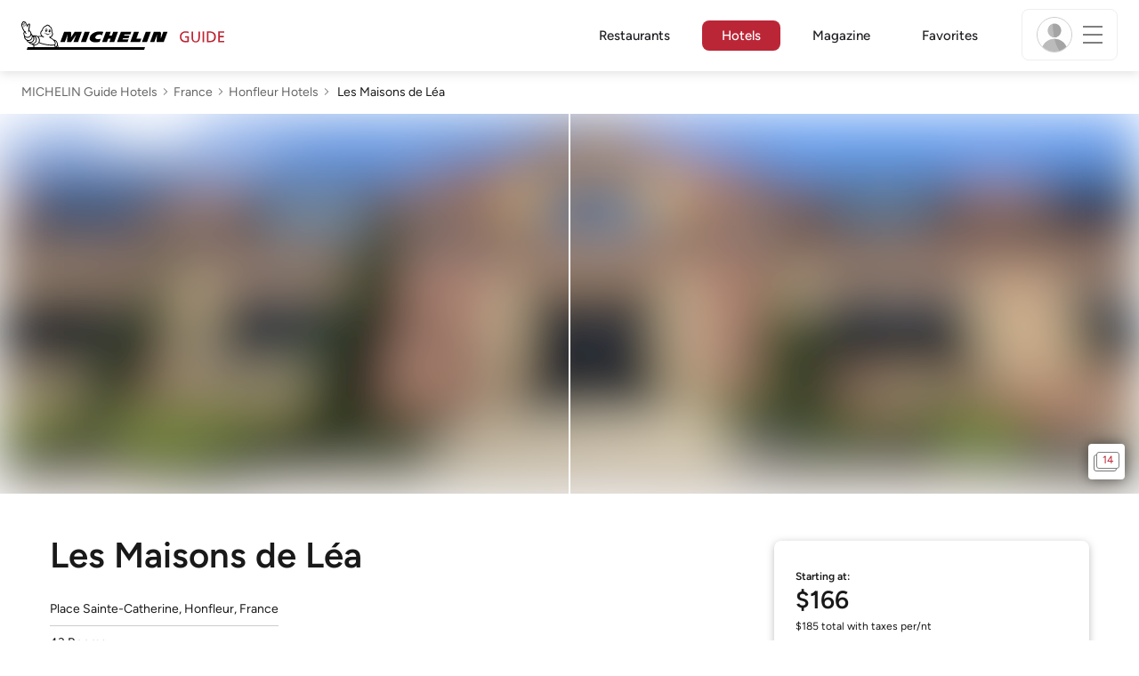

--- FILE ---
content_type: text/html;charset=utf-8
request_url: https://guide.michelin.com/ae-az/en/hotels-stays/honfleur/les-maisons-de-lea-120620-9892
body_size: 61535
content:

<!DOCTYPE html>
<html class="full-screen-mobile" lang="en-AE" dir="">
<head>
    <meta charset="utf-8">
    <meta name="viewport" content="width=device-width, initial-scale=1.0, user-scalable=0">
    <meta name="author" content="">
    <meta name="theme-color" content="#fff">
    <meta property="og:site_name" content="MICHELIN Guide"/>

    
    
    
    <meta itemprop="name" content="Les Maisons de Léa - Honfleur - Book a MICHELIN Guide Hotel">
<meta property="og:title" content="Les Maisons de Léa - Honfleur - Book a MICHELIN Guide Hotel"/>
    
    
    <meta property="og:type" content="place"/>
    <meta property="og:url" content="https://guide.michelin.com/ae-az/en/hotels-stays/honfleur/les-maisons-de-lea-120620-9892"/>
    
        <meta property="og:image" content="https://static.prod.r53.tablethotels.com/media/hotels/slideshow_images_staged/large/1156821.jpg"/>
        <meta itemprop="image" content="https://static.prod.r53.tablethotels.com/media/hotels/slideshow_images_staged/large/1156821.jpg"/>
    
    <meta name="description" content="Read our expert review of Les Maisons de Léa in Honfleur, part of the MICHELIN Guide hotel selection. Book the world’s best hotels with MICHELIN Guide. Special offers. Verified guest reviews.">
<meta property="og:description" content="Read our expert review of Les Maisons de Léa in Honfleur, part of the MICHELIN Guide hotel selection. Book the world’s best hotels with MICHELIN Guide. Special offers. Verified guest reviews."/>
<meta itemprop="description" content="Read our expert review of Les Maisons de Léa in Honfleur, part of the MICHELIN Guide hotel selection. Book the world’s best hotels with MICHELIN Guide. Special offers. Verified guest reviews.">

    <meta name="layout" content="michelin_revamp"/>

    <meta name="google-site-verification" content="vFUp7XI3G-xKLevkT2qftuscMInOxirdCu0oYr7_uLM"/>
<meta name="google-site-verification" content="eZwPBJ-0r-9qysyJy_aEPti-m_vr-h_oUJy2qUR1144"/>
<meta name="branch:deeplink:$canonical_identifier" content="https://guide.michelin.com/ae-az/en/hotels-stays/honfleur/les-maisons-de-lea-120620-9892"/>
<meta name="apple-itunes-app" content="app-id=1541129177, app-argument=https://guide.michelin.com/ae-az/en/hotels-stays/honfleur/les-maisons-de-lea-120620-9892"/>

    <link rel="canonical" href="https://guide.michelin.com/ae-az/en/hotels-stays/honfleur/les-maisons-de-lea-120620-9892"/>
    
        <link rel="alternate"
              href="https://guide.michelin.com/ae-az/en/hotels-stays/honfleur/les-maisons-de-lea-120620-9892"
              hreflang="en-ae">
    
        <link rel="alternate"
              href="https://guide.michelin.com/ar/es/hotels-stays/honfleur/les-maisons-de-lea-120620-9892"
              hreflang="es-ar">
    
        <link rel="alternate"
              href="https://guide.michelin.com/at/de/hotels-stays/honfleur/les-maisons-de-lea-120620-9892"
              hreflang="de-at">
    
        <link rel="alternate"
              href="https://guide.michelin.com/at/en/hotels-stays/honfleur/les-maisons-de-lea-120620-9892"
              hreflang="en-at">
    
        <link rel="alternate"
              href="https://guide.michelin.com/be/fr/hotels-stays/honfleur/les-maisons-de-lea-120620-9892"
              hreflang="fr-be">
    
        <link rel="alternate"
              href="https://guide.michelin.com/be/nl/hotels-stays/honfleur/les-maisons-de-lea-120620-9892"
              hreflang="nl-be">
    
        <link rel="alternate"
              href="https://guide.michelin.com/br/pt_BR/hotels-stays/honfleur/les-maisons-de-lea-120620-9892"
              hreflang="pt-br">
    
        <link rel="alternate"
              href="https://guide.michelin.com/ca/en/hotels-stays/honfleur/les-maisons-de-lea-120620-9892"
              hreflang="en-ca">
    
        <link rel="alternate"
              href="https://guide.michelin.com/ca/fr/hotels-stays/honfleur/les-maisons-de-lea-120620-9892"
              hreflang="fr-ca">
    
        <link rel="alternate"
              href="https://guide.michelin.com/hr/en/hotels-stays/honfleur/les-maisons-de-lea-120620-9892"
              hreflang="en-hr">
    
        <link rel="alternate"
              href="https://guide.michelin.com/cz/en/hotels-stays/honfleur/les-maisons-de-lea-120620-9892"
              hreflang="en-cz">
    
        <link rel="alternate"
              href="https://guide.michelin.com/dk/en/hotels-stays/honfleur/les-maisons-de-lea-120620-9892"
              hreflang="en-dk">
    
        <link rel="alternate"
              href="https://guide.michelin.com/ae-du/en/hotels-stays/honfleur/les-maisons-de-lea-120620-9892"
              hreflang="en-ae">
    
        <link rel="alternate"
              href="https://guide.michelin.com/es/es/hotels-stays/honfleur/les-maisons-de-lea-120620-9892"
              hreflang="es-es">
    
        <link rel="alternate"
              href="https://guide.michelin.com/ee/en/hotels-stays/honfleur/les-maisons-de-lea-120620-9892"
              hreflang="en-ee">
    
        <link rel="alternate"
              href="https://guide.michelin.com/fi/en/hotels-stays/honfleur/les-maisons-de-lea-120620-9892"
              hreflang="en-fi">
    
        <link rel="alternate"
              href="https://guide.michelin.com/fr/fr/hotels-stays/honfleur/les-maisons-de-lea-120620-9892"
              hreflang="fr-fr">
    
        <link rel="alternate"
              href="https://guide.michelin.com/de/de/hotels-stays/honfleur/les-maisons-de-lea-120620-9892"
              hreflang="de-de">
    
        <link rel="alternate"
              href="https://guide.michelin.com/en/hotels-stays/honfleur/les-maisons-de-lea-120620-9892"
              hreflang="en">
    
        <link rel="alternate"
              href="https://guide.michelin.com/gr/en/hotels-stays/honfleur/les-maisons-de-lea-120620-9892"
              hreflang="en-gr">
    
        <link rel="alternate"
              href="https://guide.michelin.com/hk/zh_HK/hotels-stays/honfleur/les-maisons-de-lea-120620-9892"
              hreflang="zh-hk">
    
        <link rel="alternate"
              href="https://guide.michelin.com/hk/en/hotels-stays/honfleur/les-maisons-de-lea-120620-9892"
              hreflang="en-hk">
    
        <link rel="alternate"
              href="https://guide.michelin.com/hu/en/hotels-stays/honfleur/les-maisons-de-lea-120620-9892"
              hreflang="en-hu">
    
        <link rel="alternate"
              href="https://guide.michelin.com/is/en/hotels-stays/honfleur/les-maisons-de-lea-120620-9892"
              hreflang="en-is">
    
        <link rel="alternate"
              href="https://guide.michelin.com/it/it/hotels-stays/honfleur/les-maisons-de-lea-120620-9892"
              hreflang="it-it">
    
        <link rel="alternate"
              href="https://guide.michelin.com/jp/ja/hotels-stays/honfleur/les-maisons-de-lea-120620-9892"
              hreflang="ja-jp">
    
        <link rel="alternate"
              href="https://guide.michelin.com/jp/en/hotels-stays/honfleur/les-maisons-de-lea-120620-9892"
              hreflang="en-jp">
    
        <link rel="alternate"
              href="https://guide.michelin.com/lv/en/hotels-stays/honfleur/les-maisons-de-lea-120620-9892"
              hreflang="en-lv">
    
        <link rel="alternate"
              href="https://guide.michelin.com/lt/en/hotels-stays/honfleur/les-maisons-de-lea-120620-9892"
              hreflang="en-lt">
    
        <link rel="alternate"
              href="https://guide.michelin.com/lu/fr/hotels-stays/honfleur/les-maisons-de-lea-120620-9892"
              hreflang="fr-lu">
    
        <link rel="alternate"
              href="https://guide.michelin.com/mo/zh_HK/hotels-stays/honfleur/les-maisons-de-lea-120620-9892"
              hreflang="zh-mo">
    
        <link rel="alternate"
              href="https://guide.michelin.com/mo/en/hotels-stays/honfleur/les-maisons-de-lea-120620-9892"
              hreflang="en-mo">
    
        <link rel="alternate"
              href="https://guide.michelin.com/my/en/hotels-stays/honfleur/les-maisons-de-lea-120620-9892"
              hreflang="en-my">
    
        <link rel="alternate"
              href="https://guide.michelin.com/mt/en/hotels-stays/honfleur/les-maisons-de-lea-120620-9892"
              hreflang="en-mt">
    
        <link rel="alternate"
              href="https://guide.michelin.com/mx/es/hotels-stays/honfleur/les-maisons-de-lea-120620-9892"
              hreflang="es-mx">
    
        <link rel="alternate"
              href="https://guide.michelin.com/nl/nl/hotels-stays/honfleur/les-maisons-de-lea-120620-9892"
              hreflang="nl-nl">
    
        <link rel="alternate"
              href="https://guide.michelin.com/no/en/hotels-stays/honfleur/les-maisons-de-lea-120620-9892"
              hreflang="en-no">
    
        <link rel="alternate"
              href="https://guide.michelin.com/pl/en/hotels-stays/honfleur/les-maisons-de-lea-120620-9892"
              hreflang="en-pl">
    
        <link rel="alternate"
              href="https://guide.michelin.com/pt/pt_PT/hotels-stays/honfleur/les-maisons-de-lea-120620-9892"
              hreflang="pt-pt">
    
        <link rel="alternate"
              href="https://guide.michelin.com/qa/en/hotels-stays/honfleur/les-maisons-de-lea-120620-9892"
              hreflang="en-qa">
    
        <link rel="alternate"
              href="https://guide.michelin.com/ie/en/hotels-stays/honfleur/les-maisons-de-lea-120620-9892"
              hreflang="en-ie">
    
        <link rel="alternate"
              href="https://guide.michelin.com/rs/en/hotels-stays/honfleur/les-maisons-de-lea-120620-9892"
              hreflang="en-rs">
    
        <link rel="alternate"
              href="https://guide.michelin.com/sg/en/hotels-stays/honfleur/les-maisons-de-lea-120620-9892"
              hreflang="en-sg">
    
        <link rel="alternate"
              href="https://guide.michelin.com/sg/zh_CN/hotels-stays/honfleur/les-maisons-de-lea-120620-9892"
              hreflang="zh-sg">
    
        <link rel="alternate"
              href="https://guide.michelin.com/si/en/hotels-stays/honfleur/les-maisons-de-lea-120620-9892"
              hreflang="en-si">
    
        <link rel="alternate"
              href="https://guide.michelin.com/se/en/hotels-stays/honfleur/les-maisons-de-lea-120620-9892"
              hreflang="en-se">
    
        <link rel="alternate"
              href="https://guide.michelin.com/ch/fr/hotels-stays/honfleur/les-maisons-de-lea-120620-9892"
              hreflang="fr-ch">
    
        <link rel="alternate"
              href="https://guide.michelin.com/ch/de/hotels-stays/honfleur/les-maisons-de-lea-120620-9892"
              hreflang="de-ch">
    
        <link rel="alternate"
              href="https://guide.michelin.com/ch/it/hotels-stays/honfleur/les-maisons-de-lea-120620-9892"
              hreflang="it-ch">
    
        <link rel="alternate"
              href="https://guide.michelin.com/tw/zh_TW/hotels-stays/honfleur/les-maisons-de-lea-120620-9892"
              hreflang="zh-tw">
    
        <link rel="alternate"
              href="https://guide.michelin.com/tw/en/hotels-stays/honfleur/les-maisons-de-lea-120620-9892"
              hreflang="en-tw">
    
        <link rel="alternate"
              href="https://guide.michelin.com/th/th/hotels-stays/honfleur/les-maisons-de-lea-120620-9892"
              hreflang="th-th">
    
        <link rel="alternate"
              href="https://guide.michelin.com/th/en/hotels-stays/honfleur/les-maisons-de-lea-120620-9892"
              hreflang="en-th">
    
        <link rel="alternate"
              href="https://guide.michelin.com/ph/en/hotels-stays/honfleur/les-maisons-de-lea-120620-9892"
              hreflang="en-ph">
    
        <link rel="alternate"
              href="https://guide.michelin.com/gb/en/hotels-stays/honfleur/les-maisons-de-lea-120620-9892"
              hreflang="en-gb">
    
        <link rel="alternate"
              href="https://guide.michelin.com/us/en/hotels-stays/honfleur/les-maisons-de-lea-120620-9892"
              hreflang="en-us">
    
        <link rel="alternate"
              href="https://guide.michelin.com/vn/en/hotels-stays/honfleur/les-maisons-de-lea-120620-9892"
              hreflang="en-vn">
    


    <title>Les Maisons de Léa - Honfleur - Book a MICHELIN Guide Hotel</title>
    <link rel="icon" type="image/png" href="https://guide.michelin.com/assets/favicon-45e15df562e54b4bdb27aa42ec1e03b7.png" sizes="48x53">
<link rel="apple-touch-icon" href="https://guide.michelin.com/assets/apple-touch-icon-e74a704c6e3aec3c201ebde35d97da6e.png">
<link rel="manifest" href="/manifest.webmanifest">


    
        

    

    
    
        <link rel="stylesheet" href="https://guide.michelin.com/assets/web/app.hotel-ecdf7b41e1c9809a1e98089f2e95c061.css"/>
    
    <noscript>
        <link rel="stylesheet" href="https://guide.michelin.com/assets/web/frontend/noscript-e23f3d5b4badcb723584ff6d85a2cd7e.css"/>
    </noscript>

    <!-- Global JS variables start -->
    <script type="text/javascript">
        window.ENVIRONMENT = 'PRODUCTION';
        window.GTM_ENVIRONMENT = 'Prod';
        window.dataLayer = window.dataLayer || [];
        window.dLayer = window.dLayer || {};
    </script>
    <!-- Global JS variables end -->

    
    <script type="didomi/javascript"
            data-vendor="didomi:google" async='async' src='https://www.googletagservices.com/tag/js/gpt.js'></script>
    <script type="didomi/javascript" data-vendor="didomi:google">
        var googletag = googletag || {};
        googletag.cmd = googletag.cmd || [];
        googletag.cmd.push(function() {
            googletag.pubads().enableSingleRequest();
            googletag.enableServices();
        });
    </script>


    

    
    <!-- Start Didomi -->
    
        <script type="text/javascript">
            window.didomiConfig = {"notice":{}};
            if (typeof window.didomiConfig.notice !== 'undefined') {
                window.didomiConfig.notice.enable = true;

                
                Object.assign(window.didomiConfig.notice, {"closeOnScroll":true,"closeOnScrollThreshold":10,"closeOnScrollThresholdType":"percent","closeOnClick":true});
                
            }
        </script>
    

    
        <script type="text/javascript">(function(){function i(e){if(!window.frames[e]){if(document.body&&document.body.firstChild){var t=document.body;var n=document.createElement("iframe");n.style.display="none";n.name=e;n.title=e;t.insertBefore(n,t.firstChild)}else{setTimeout(function(){i(e)},5)}}}function e(n,o,r,f,s){function e(e,t,n,i){if(typeof n!=="function"){return}if(!window[o]){window[o]=[]}var a=false;if(s){a=s(e,i,n)}if(!a){window[o].push({command:e,version:t,callback:n,parameter:i})}}e.stub=true;e.stubVersion=2;function t(i){if(!window[n]||window[n].stub!==true){return}if(!i.data){return}var a=typeof i.data==="string";var e;try{e=a?JSON.parse(i.data):i.data}catch(t){return}if(e[r]){var o=e[r];window[n](o.command,o.version,function(e,t){var n={};n[f]={returnValue:e,success:t,callId:o.callId};if(i.source){i.source.postMessage(a?JSON.stringify(n):n,"*")}},o.parameter)}}if(typeof window[n]!=="function"){window[n]=e;if(window.addEventListener){window.addEventListener("message",t,false)}else{window.attachEvent("onmessage",t)}}}e("__tcfapi","__tcfapiBuffer","__tcfapiCall","__tcfapiReturn");i("__tcfapiLocator")})();</script>
    
    <script type="text/javascript">(function(){(function(e,i,o){var n=document.createElement("link");n.rel="preconnect";n.as="script";var t=document.createElement("link");t.rel="dns-prefetch";t.as="script";var r=document.createElement("script");r.id="spcloader";r.type="text/javascript";r["async"]=true;r.charset="utf-8";window.didomiConfig=window.didomiConfig||{};window.didomiConfig.sdkPath=window.didomiConfig.sdkPath||o||"https://sdk.privacy-center.org/";const d=window.didomiConfig.sdkPath;var a=d+e+"/loader.js?target_type=notice&target="+i;if(window.didomiConfig&&window.didomiConfig.user){var c=window.didomiConfig.user;var s=c.country;var f=c.region;if(s){a=a+"&country="+s;if(f){a=a+"&region="+f}}}n.href=d;t.href=d;r.src=a;var m=document.getElementsByTagName("script")[0];m.parentNode.insertBefore(n,m);m.parentNode.insertBefore(t,m);m.parentNode.insertBefore(r,m)})("dc737c7b-2d4e-404e-860c-31cff0a656ec","7n9yqEaN")})();</script>
    <!-- End Didomi -->


    <script type="text/javascript">

    window.LS_KEY_PLUS_MEMBER = 'plus_member';
    window.LS_KEY_AUTH_TYPE = 'auth_type';
    window.LS_KEY_EMAIL = 'user_email';
    window.LS_PRO_AGENT = 'pro_agent';
    window.AUTH_TYPE_CODE = {
        local: 1,
        google: 2,
        apple: 3
    };
    var AUTH_ACCOUNT_TYPES = {
        email: 'email',
        socialApple: 'social-apple',
        socialGoogle: 'social-google',
        socialFacebook: 'social-facebook'
    };
    window.sessionStorageKeys = {
        beenThereModal: 'been_there_modal_shown',
        beenThereHotelModal: 'been_there_hotel_modal_shown',
        userProfile: 'user_profile'
    };

    window.localStorageKeys = {
        profileImage: 'profile_image'
    };

    /**
     * Parses auth token
     * @param token the auth token
     * @returns {any}
     */
    var parseAuthToken = function (token) {
        var base64Url = token.split('.')[1];
        var base64 = base64Url.replace(/-/g, '+').replace(/_/g, '/');
        var jsonPayload = decodeURIComponent(atob(base64).split('').map(function (c) {
            return '%' + ('00' + c.charCodeAt(0).toString(16)).slice(-2);
        }).join(''));

        return JSON.parse(jsonPayload);
    };

    /**
     * Gets auth data
     * @returns {{}|{token: *, user_id: *}}
     */
    var getAuthData = function () {
        try {
            var _token = localStorage.getItem("auth_token");
            var authPayload = parseAuthToken(_token);
            return {
                token: _token,
                user_id: authPayload.user_id,
                customer_id: authPayload.customer_id
            };
        } catch (e) {
            // noop
        }
        return {};
    };

    /**
     * Gets saved tablet plus info
     * @returns {{isPlusMember: boolean, isPlusMemberExpired: boolean, isTrialAvailable: boolean}}
     */
    var getSavedTabletPlus = function () {
        var _plus = {isPlusMember: false, isPlusMemberExpired: false, isTrialAvailable: true};
        if (!window.IS_SIGNED_IN) return _plus;
        try {
            var membershipStatusString = localStorage.getItem(window.LS_KEY_PLUS_MEMBER);
            if (!membershipStatusString) {
                // Backward compatibility
                _plus.isTrialAvailable = localStorage.getItem("is_plus_member") === '1';
                return _plus;
            }

            var currentDateUnix = new Date().getTime();
            var membershipStatus = JSON.parse(atob(membershipStatusString));
            _plus.isTrialAvailable = membershipStatus.isTrialAvailable;
            _plus.isPlusMember = membershipStatus.isPlusMember && currentDateUnix <= membershipStatus.expiryDate;
            _plus.isPlusMemberExpired = membershipStatus.isPlusMemberExpired || (membershipStatus.isPlusMember && currentDateUnix > membershipStatus.expiryDate);
        } catch (e) {
            // noop
        }
        return _plus;
    };

    /**
     * Checks if the user is pro agent
     * @returns {boolean}
     */
    var getProAgent = function () {
        try {
            var proAgentStatus = localStorage.getItem(window.LS_PRO_AGENT);
            return JSON.parse(atob(proAgentStatus));
        } catch (e) {
            // noop
        }
        return false;
    };

    /**
     * Get user profile in session storage
     * @return user profile object
     */
    var getUserProfile = function () {
        var _userProfileStorage = sessionStorage.getItem(window.sessionStorageKeys.userProfile);
        if (!_userProfileStorage) return null;
        try {
            var _atobProfile = atob(_userProfileStorage);
            var _userProfileObject = JSON.parse(decodeURIComponent(_atobProfile));
            if (_userProfileObject && _userProfileObject.hasOwnProperty("expires_in")) {
                var date = new Date();
                if (date.getTime() < _userProfileObject.expires_in) {
                    return {
                        firstName: _userProfileObject.firstName,
                        lastName: _userProfileObject.lastName,
                        isStaff: _userProfileObject.isStaff,
                        plusStartDate: _userProfileObject.plusStartDate,
                        plusExpiryDate: _userProfileObject.plusExpiryDate
                    };
                } else {
                    sessionStorage.removeItem(window.sessionStorageKeys.userProfile);
                }
            }
        } catch (e) {
            // noop
        }
        return null;
    };

    /**
     * Gets user account type
     * @param authType the auth type code
     * @returns {string}
     */
    var getUserType = function (authType) {
        var type = AUTH_ACCOUNT_TYPES.email;
        try {
            authType = parseInt(authType);
            if (authType === AUTH_TYPE_CODE.apple) {
                type = AUTH_ACCOUNT_TYPES.socialApple;
            } else if (authType === AUTH_TYPE_CODE.google) {
                type = AUTH_ACCOUNT_TYPES.socialGoogle;
            }
        } catch (e) {
            // noop
        }
        return type;
    };

    /**
     * Validates if the input contains only alphabetic characters and spaces.
     * @param {string} text - Input string to check.
     * @returns {boolean} True if valid, false otherwise.
     */
    var validateAlphabetic = function (text) {
        return !text.match(/(\p{Emoji_Presentation}|\p{Extended_Pictographic})/gu);
    };

    /**
     * Validate password with rule min 10 characters, at least 1 uppercase, at least 1 lowercase, at least 1 number and at least 1 special character.
     * @param password the password string
     * @returns {*}
     */
    var validatePassword = function (password) {
        if (!password || password.length === 0) return false;
        var pattern = /^(?=.*[A-Z])(?=.*[a-z])(?=.*\d)(?=.*[\p{P}\p{S}])[A-Za-z\d\p{P}\p{S}]{10,}$/u;
        return password.match(pattern);
    };

    /**
     * Get user email in local storage (expiry period 30 days)
     * @return user email object
     */
    var getUserEmailLocalStorage = function () {
        var _userEmailStorage = localStorage.getItem(window.LS_KEY_EMAIL);
        if (!_userEmailStorage) return {};
        try {
            return JSON.parse(atob(_userEmailStorage));
        } catch (e) {
            // Fallback for the non-encrypted
            return JSON.parse(_userEmailStorage);
        }
    };

    /**
     * Gets registered email in local storage
     * @returns {string|null} registered email
     */
    var registeredEmail = function () {
        var value = getUserEmailLocalStorage();
        if (!value || !value.email) return null;
        if (value.expires_in && new Date().getTime() < Number(value.expires_in)) {
            return value.email;
        } else if (value.expires_in) {
            localStorage.removeItem(window.LS_KEY_EMAIL);
        }
        return null;
    };

    var _authData = getAuthData();
    window.USER_ID = _authData && _authData.user_id ? String(_authData.user_id) : null;
    window.CUSTOMER_ID = _authData && _authData.customer_id ? String(_authData.customer_id) : null;
    window.IS_SIGNED_IN = window.USER_ID && window.USER_ID.length > 0;

    var _savedPlus = getSavedTabletPlus();
    window.IS_PLUS_MEMBER = _savedPlus.isPlusMember;
    window.IS_PLUS_MEMBER_EXPIRED = _savedPlus.isPlusMemberExpired;
    window.PLUS_TRIAL_AVAILABLE = _savedPlus.isTrialAvailable;
    window.USER_TYPE = getUserType(localStorage.getItem(window.LS_KEY_AUTH_TYPE));
    window.USER_PROFILE = getUserProfile();
    window.USER_PRO_AGENT = getProAgent();

</script>


    
<script type="text/javascript">

    window.GTM_ENVIRONMENT = window.GTM_ENVIRONMENT || 'Dev';
    window.DTM_LANGUAGE = 'en';
    window.DTM_CATEGORY = 'hotel.datasheet';
    window.DTM_CATEGORY_ABOUT = 'edito.about-us';
    window.DTM_GUIDE = 'Abu_Dhabi';
    window.DTM_COUNTRY = 'ae-az';
    window.DTM_SITE = 'Abu Dhabi';
    window.DTM_USER_ISO3_COUNTRY = 'USA';

    function getGlobalTracking() {
        var _data = {
            environment: window.GTM_ENVIRONMENT,
            language: window.DTM_LANGUAGE,
            category: window.DTM_CATEGORY,
            guide: window.DTM_GUIDE,
            custom_event_timestamp: new Date().getTime(),
            USER_COUNTRY_ISO3_tech: window.DTM_USER_ISO3_COUNTRY,
            mobile_app: 'False'
        };

        if (window.DTM_CATEGORY !== window.DTM_CATEGORY_ABOUT) {
            // Based on the old spec, there is no country field in about page
            _data.country = window.DTM_COUNTRY;
        }
        if (!window.IS_ACCOUNT_DISABLED) {
            _data.isSignedIn = !!window.IS_SIGNED_IN;
            _data.isTabletPlusMember = !!window.IS_PLUS_MEMBER;
            _data.plus_trial_eligible = !!window.PLUS_TRIAL_AVAILABLE;
            if (window.IS_SIGNED_IN) {
                _data.user_id = window.USER_ID;
                _data.customer_id = window.CUSTOMER_ID;
                _data.user_type = window.USER_TYPE;
            }
        }
        return _data;
    }

    function getEcommerceGlobalTracking() {
        return {
            custom_event_timestamp: new Date().getTime(),
            email: registeredEmail(),
            firstname: window.USER_PROFILE && window.USER_PROFILE.firstName ? window.USER_PROFILE.firstName : '',
            lastname: window.USER_PROFILE && window.USER_PROFILE.lastName ? window.USER_PROFILE.lastName : ''
        };
    }

    var _globalTd = getGlobalTracking();
    Object.keys(_globalTd).forEach(function(key) {
      dLayer[key] = _globalTd[key];
    });
    dLayer['event'] = 'Country.' + window.DTM_SITE + '.' + window.DTM_LANGUAGE;


    
        dLayer['region'] = 'Normandy';
        dLayer['city'] = 'Honfleur';
        dLayer['id'] = '9892';
        dLayer['hotel_name'] = 'Les Maisons de Léa';
        dLayer['price'] = 'none';
        dLayer['hotel_country'] = 'fr';
        dLayer['distinction'] = 'selected';
        dLayer['is_plus'] = 'false';
        dLayer['hotel_id'] = '120620';
    
    dLayer['staydates'] = ',';
    dLayer['occupancy'] = '1';
    dLayer['rooms'] = '1';
    dLayer['num_adults'] = '1';
    dLayer['num_children'] = '0';

    window.dataLayer = window.dataLayer || [];
    
        window.dataLayer.push(dLayer);
    

</script>


    

    <!-- Google Tag Manager -->
    <script>(function(w,d,s,l,i){w[l]=w[l]||[];w[l].push({'gtm.start':
            new Date().getTime(),event:'gtm.js'});var f=d.getElementsByTagName(s)[0],
        j=d.createElement(s),dl=l!='dataLayer'?'&l='+l:'';j.async=true;j.src=
        'https://www.googletagmanager.com/gtm.js?id='+i+dl;f.parentNode.insertBefore(j,f);
    })(window,document,'script','dataLayer','GTM-NND8XGT');</script>
    <!-- End Google Tag Manager -->


    

    <script type="didomi/javascript" data-vendor="c:branch-V2dEBRxJ">
        // load Branch
        (function(b,r,a,n,c,h,_,s,d,k){if(!b[n]||!b[n]._q){for(;s<_.length;)c(h,_[s++]);d=r.createElement(a);d.async=1;d.src="https://cdn.branch.io/branch-latest.min.js";k=r.getElementsByTagName(a)[0];k.parentNode.insertBefore(d,k);b[n]=h}})(window,document,"script","branch",function(b,r){b[r]=function(){b._q.push([r,arguments])}},{_q:[],_v:1},"addListener banner closeBanner closeJourney data deepview deepviewCta first init link logout removeListener setBranchViewData setIdentity track trackCommerceEvent logEvent disableTracking getBrowserFingerprintId crossPlatformIds lastAttributedTouchData setAPIResponseCallback qrCode setRequestMetaData setAPIUrl getAPIUrl setDMAParamsForEEA".split(" "), 0);
        // init Branch
        branch.init('key_live_nk4zIsLRmj2yggvOK1GcFjoorznRXtvj', function (err, data) {
            if (!err) {
                window.BRANCH_INIT = true;
            } else {
                console.error('Branch initialization error:', err);
            }
        });
    </script>


    


    

    <script type="didomi/javascript" data-vendor="c:microsoft-analytics">
        (function(c,l,a,r,i,t,y){
            c[a]=c[a]||function(){(c[a].q=c[a].q||[]).push(arguments)};
            t=l.createElement(r);t.async=1;t.src="https://www.clarity.ms/tag/"+i;
            y=l.getElementsByTagName(r)[0];y.parentNode.insertBefore(t,y);
        })(window, document, "clarity", "script", "rk0nb4r2j8");
    </script>


</head>
<body class="lang-en" data-accept-cookie-url="/ae-az/en/public-rest/acceptCookie" data-accept-kameleoon-url="/ae-az/en/public-rest/acceptKameleoon" data-accept-cj-url="/ae-az/en/public-rest/acceptCj" data-category="hotel.datasheet" data-country="ae-az" data-guide="Abu_Dhabi">




    <!-- Google Tag Manager (noscript) -->
    <noscript><iframe src="https://www.googletagmanager.com/ns.html?id=GTM-NND8XGT"
                      height="0" width="0" style="display:none;visibility:hidden"></iframe></noscript>
    <!-- End Google Tag Manager (noscript) -->





<!--[if lt IE 10]>
  <p class="browserupgrade">You are using an <strong>outdated</strong> browser. Please upgrade your browser to improve your experience.</p>
<![endif]-->


<!-- Start Navbar -->
<header class="header-wrapper js-navbar">
<nav class="d-flex header js-header">
    <!-- Start Logo -->
    <div class="header__logo">
        <a href="/ae-az/en"
           aria-label="Go to Homepage">
            <img src="https://guide.michelin.com/assets/images/michelin-guide-logo-dark-3a2375154bf280f461bfdf04fdc8519f.svg"
                 width="237" height="42" alt="MICHELIN Guide">
        </a>
    </div>

    <!-- Start Menu -->
    <div class="header__nav">
    
        <div class="header__menu">
            <ul class="header__menu--list">
                <li class="item ">
                    
                        <a href="/ae-az/en/restaurants"
                            class="link js-dtm-link"
                            data-event="Menu.restaurants"
                            data-category="hotel.datasheet"
                            data-country="ae-az"
                            data-guide="Abu_Dhabi" data-dtm-redirection-to="/ae-az/en/restaurants"
                            >
                            Restaurants
                        </a>
                </li>
                
                    <li class="item active">
                        
                            <a href="/ae-az/en/hotels"
                                class="link js-dtm-link"
                                data-event="Menu.hotels"
                                data-category="hotel.datasheet"
                                data-country="ae-az"
                                data-guide="Abu_Dhabi"
                                data-dtm-redirection-to="/ae-az/en/hotels"
                                aria-current=&quot;page&quot;>
                                    Hotels
                        </a>
                    </li>
                
                
                <li class="item ">
                    
                    <a href="/ae-az/en/articles"
                        class="link js-dtm-link"
                        data-event="Menu.magazine"
                        data-category="hotel.datasheet"
                        data-country="ae-az"
                        data-guide="Abu_Dhabi"
                        data-dtm-redirection-to="/ae-az/en/articles"
                        >
                            Magazine
                    </a>
                </li>
                
                <li class="item ">
                    
                    <a href="/ae-az/en/restaurantlist"
                        class="link js-dtm-link"
                        data-event="Menu.favorites"
                        data-category="hotel.datasheet"
                        data-country="ae-az"
                        data-dtm-redirection-to="/ae-az/en/restaurantlist"
                        >
                            Favorites
                    </a>
                </li>
                
            </ul>
        </div>
    
    </div>
    <!-- Start Menu -->

    <!-- Start Toggle Account Menu -->
    <div class="header__account">
        <button class="header__account--button js-open-menubar js-dtm-link" type="button" aria-label="Menu"
                data-event="Menu.menu"
                data-category="hotel.datasheet"
                data-country="ae-az"
                data-guide="Abu_Dhabi">
            
                <img src="https://guide.michelin.com/assets/images/icons/michelin-default-profile-image-3ee14e19410e06fe343151d6631ad6c1.png" alt="" class="image-round js-img-profile-menu" data-default-value="https://guide.michelin.com/assets/images/icons/michelin-default-profile-image-3ee14e19410e06fe343151d6631ad6c1.png"/>
            
            <span class="header__account--button-icon">
                <i class="burger-menu"></i>
            </span>
        </button>
    </div>
    <!-- End Toggle Account Menu -->
</nav>

</header>
<!-- End Navbar -->

<!-- Start Menu List Item -->
<div class="menubar js-menubar">
    <div class="menubar-wrapper">
        <div class="menubar-content">
            <ul class="menubar-content--list js-menu__container">
                
                
                    
                        
                        <li class="menubar-content--list-item">
                            <a class="link js-dtm-link"
                               href="/ae-az/en/restaurants"
                               target="_self" 
                               data-event="Menu.restaurants.burger"
                               data-category="hotel.datasheet"
                               data-country="ae-az"
                               data-guide="Abu_Dhabi"
                               data-dtm-redirection-to="/ae-az/en/restaurants">Restaurants</a>
                        </li>
                        
                    
                
                    
                        
                        <li class="menubar-content--list-item">
                            <a class="link js-dtm-link"
                               href="/ae-az/en/hotels"
                               target="_self" 
                               data-event="Menu.hotels.burger"
                               data-category="hotel.datasheet"
                               data-country="ae-az"
                               data-guide="Abu_Dhabi"
                               data-dtm-redirection-to="/ae-az/en/hotels">Hotels</a>
                        </li>
                        
                    
                
                    
                        
                        <li class="menubar-content--list-item">
                            <a class="link js-dtm-link"
                               href="/ae-az/en/articles"
                               target="_self" 
                               data-event="Menu.magazine.burger"
                               data-category="hotel.datasheet"
                               data-country="ae-az"
                               data-guide="Abu_Dhabi"
                               data-dtm-redirection-to="/ae-az/en/articles">Magazine</a>
                        </li>
                        
                    
                
                    
                        
                        <li class="menubar-content--list-item">
                            <a class="link js-dtm-link"
                               href="/ae-az/en/events"
                               target="_self" 
                               data-event="Menu.events.burger"
                               data-category="hotel.datasheet"
                               data-country="ae-az"
                               data-guide="Abu_Dhabi"
                               data-dtm-redirection-to="/ae-az/en/events">Events</a>
                        </li>
                        
                    
                
                    
                        
                        <li class="menubar-content--list-item">
                            <a class="link js-dtm-link"
                               href="https://intercom.help/michelin-guide-contact-us/en/"
                               target="_blank" rel="nofollow noopener"
                               data-event="Menu.contact.burger"
                               data-category="hotel.datasheet"
                               data-country="ae-az"
                               data-guide="Abu_Dhabi"
                               data-dtm-redirection-to="https://intercom.help/michelin-guide-contact-us/en/">Contact us</a>
                        </li>
                        
                    
                
                <li class="menubar-content--list-item list-separator"></li>
                <li class="menubar-content--list-item">
                    <span class="d-flex">
                        <a class="link link-icon js-menu__display-setting" href="#" data-toggle="modal" data-target="#selection-modal">
                            
                            <i class="icon map-marker"></i>
                            Abu Dhabi - English
                             - USD
                        </a>
                    </span>
                </li>
            </ul>
        </div>
    </div>
</div>
<!-- End Menu List Item -->


<main class="">

    

<div class="wrap-breadcrumb">
    <ol class="breadcrumb"><li class="breadcrumb-item"><a href="/ae-az/en/hotels?arr=&dep=&nA=&nC=&nR=">MICHELIN Guide Hotels</a></li><li class="breadcrumb-item"><a href="/ae-az/en/hotels-stays/france?arr=&dep=&nA=&nC=&nR=">France</a></li><li class="breadcrumb-item"><a href="/ae-az/en/hotels-stays/honfleur?arr=&dep=&nA=&nC=&nR=">Honfleur Hotels</a></li><li class="breadcrumb-item active"><span aria-current="page">
        Les Maisons de Léa
    </span></li></ol>
</div>

<!-- Start Masthead -->
<div class="masthead masthead__gallery js-masthead-gallery">
    <div class="masthead__gallery-wrapper js-gallery-wrapper">
        <button type="button" class="masthead__gallery-open js-gallery-button" data-toggle="modal"
                data-target="#galleryPopupMasthead">
            <span class="masthead__gallery-open--number">14</span>
            <span class="masthead__gallery-open--base"></span>
        </button>

        <div class="masthead__gallery-image js-bg-blur" data-bg="https://static.prod.r53.tablethotels.com/media/hotels/slideshow_images_staged/large/1156821.jpg">
            
                <div class="masthead__gallery-image-item lazy"
                     data-bg="https://static.prod.r53.tablethotels.com/media/hotels/slideshow_images_staged/large/1156821.jpg"
                     data-toggle="modal" data-target="#galleryPopupMasthead" data-index="0"
                     data-image-id="1156821"
                     data-category="hotel.datasheet"
                     data-guide="Abu_Dhabi"
                     data-country="ae-az">
                    <noscript><img src="https://static.prod.r53.tablethotels.com/media/hotels/slideshow_images_staged/large/1156821.jpg" alt=""/></noscript>
                </div>
            
                <div class="masthead__gallery-image-item lazy"
                     data-bg="https://static.prod.r53.tablethotels.com/media/hotels/slideshow_images_staged/large/1156822.jpg"
                     data-toggle="modal" data-target="#galleryPopupMasthead" data-index="1"
                     data-image-id="1156822"
                     data-category="hotel.datasheet"
                     data-guide="Abu_Dhabi"
                     data-country="ae-az">
                    <noscript><img src="https://static.prod.r53.tablethotels.com/media/hotels/slideshow_images_staged/large/1156822.jpg" alt=""/></noscript>
                </div>
            
                <div class="masthead__gallery-image-item lazy"
                     data-bg="https://static.prod.r53.tablethotels.com/media/hotels/slideshow_images_staged/large/1156807.jpg"
                     data-toggle="modal" data-target="#galleryPopupMasthead" data-index="2"
                     data-image-id="1156807"
                     data-category="hotel.datasheet"
                     data-guide="Abu_Dhabi"
                     data-country="ae-az">
                    <noscript><img src="https://static.prod.r53.tablethotels.com/media/hotels/slideshow_images_staged/large/1156807.jpg" alt=""/></noscript>
                </div>
            
        </div>
    </div>
</div>
<!-- End Masthead -->

<div class="restaurant-details">
    <div class="container container-data-sheet js-hotel__main_container" data-id="9892"
         data-hotel-id="120620" data-on-request="0"
         data-is-bookable="true"
         data-availability-calendar="false">
        <div class="row">
            <div class="col-xl-4 order-xl-8 col-lg-5 order-lg-7 hotelpage__booking--container restaurant-details__aside">
                <div class="hotelpage__booking js-info-rightside js-booking-sticky js-hotel__search_room_vertical">
                    <div class="js-hotel-widget-badge"></div>

                    <div class="hotelpage__booking--wrapper js-hotel__search_room_vertical_content"
                         id="hotel-book-widget">
                        <div class="loading-dots">
                            <div class="loading-dots--dot"></div>

                            <div class="loading-dots--dot"></div>

                            <div class="loading-dots--dot"></div>
                        </div>
                    </div>
                </div>
            </div>

            <div class="col-xl-8 col-lg-7 restaurant-details__components">
                <section class="section section-main">
                    <div class="data-sheet">
    <div class="row">
        <div class="col col-12 col-lg-12">
            
            <h1 class="data-sheet__title">Les Maisons de Léa</h1>
        </div>
    </div>

    <div class="row">
        <div class="col col-12 col-lg-12">
            <div class="data-sheet__detail-info">
                <div class="data-sheet__block">
                    <div class="data-sheet__block--text">Place Sainte-Catherine, Honfleur, France</div>

                    <div class="data-sheet__block--text"></div>
                </div>

                <div class="data-sheet__block">
                    <div class="data-sheet__block--text">
                        43 Rooms
                    </div>

                    <div class="data-sheet__block--text">
                        Contemporary Classic &amp; Quiet
                    </div>
                </div>
            </div>
        </div>
    </div>

    <div class="row">
        <div class="col col-12 col-lg-12">
            
    <div class="data-sheet__callout">
        
<button class="btn btn-outline-default btn-sm restaurant-details__likeinfo box-placeholder js-been-there-hotel"
        data-modal-type="review" data-survey-screen="HotelDetails"
        data-entity-name="hotel"
        data-pid="9892"
        data-enabled="false"
        data-country="ae-az"
        data-guide="Abu_Dhabi"
        data-language="en"
        data-dtm-city="Honfleur"
        data-dtm-id="9892"
        data-dtm-region="Normandy"
        data-dtm-rooms="43"
        data-hotel-country="fr"
        data-hotel-name="Les Maisons de Léa"
        data-branch-description="Hotel Been There">
    <img src="https://guide.michelin.com/assets/images/icons/been-there-off-7b6502d41d601e41067706782f610f30.svg" class="love-this pl-image" alt=""/>
    <p>
        
            Visited
        
    </p>
</button>

        
<button class="btn btn-outline-default btn-sm restaurant-details__likeinfo box-placeholder js-favorite-hotel"
        
        
        data-pid="9892"
        data-enabled="false"
        data-country="ae-az"
        data-guide="Abu_Dhabi"
        data-language="en"
        data-dtm-city="Honfleur"
        data-dtm-id="9892"
        data-dtm-region="Normandy"
        data-dtm-rooms="43"
        data-hotel-country="fr"
        data-hotel-name="Les Maisons de Léa"
        data-branch-description="Hotel Love">
    <img src="https://guide.michelin.com/assets/images/icons/love-off-bf5dec2bc6c8e1134ea7f70bdcace26e.svg" class="love-this pl-image" alt=""/>
    <p>
        
            Favorite
        
    </p>
</button>

    </div>


        </div>
    </div>
</div>

                </section>

                <section class="section section-main">
                    


                    
                        

<div class="row">
    <div class="col col-12 col-lg-12">
        <div class="data-sheet__description js-hotel__content-translate"
             lang="en">
            Honfleur, the picturesque port town in Normandy that inspired several of Monet’s paintings, is home to Les Maisons de Léa, a charming boutique hotel located in the heart of the historic center. The hotel, comprising an old salt storehouse and a trio of 16th-century fishermen’s houses, evokes the past with its wood-beamed ceilings, cozy fireplaces, cheerfully painted red walls, maritime antiques, and decorative window shutters. Guest rooms are all unique: some have vaulting ceilings and French country decor, others, accessible through a quiet courtyard, have vintage telephones and hand-painted murals. There’s a quaint wood-paneled bar and library, a spa, a lovely terrace, and an elegant restaurant with velvet banquettes: freshly caught lobster is the house specialty.
        </div>
    </div>
</div>

                    
                </section>

                


                <section class="section section-main">
    <div class="row data-sheet--action-button">
        <div class="col-md-12">
            <div class="filter-bar__container">
                
                    <a href="javascript:void(0)" data-toggle="modal" data-target="#hotel-amenities-modal"
                       class="btn btn-sm btn-black-border btn-round filter-icon wifi d-flex">
                        Amenities & Services
                    </a>
                

                <a href="javascript:void(0)" data-toggle="modal" data-target="#hotel-policies-modal"
                   class="btn btn-sm btn-black-border btn-round filter-icon secure d-flex">
                    Need to Know
                </a>

                
            </div>
        </div>
    </div>
</section>

                <section class="section section-main">
    <div class="row">
        <div class="col-lg-12 col-md-12">
            <div class="data-sheet__section-header">
                <h2 class="data-sheet__section-title">
                    Location
                </h2>

                <div class="data-sheet__location-info">
                    <div>Les Maisons de Léa</div>

                    <div>Place Sainte-Catherine, Honfleur, France</div>

                    <div></div>
                </div>
            </div>
        </div>

        <div class="col col-12 col-lg-12">
            <div class="google-map__static google-map__default horizontal-card js-hotel-map"
                 data-lat="49.42099"
                 data-lng="0.23202"
                 data-streetview-control="false"
                 data-draggable="true"
                 data-zoom-control="true"
                 data-maptype-control="false"
                 data-clickable="true"
                 data-fullscreen-control="false"
                 data-keyboard-shortcut="true"
                 data-rotate-control="false"
                 data-scroll="false"
                 data-scale-control="false"
                 data-fit-bounds="false"
                 data-zoom-level="13"
                 data-zoom-distance="3"
                 data-map-title="Location of Les Maisons de Léa on the map">
            </div>
        </div>
    </div>
</section>


                <div class="hotelpage__wrapper">
                    <!-- start hotel review -->
<div class="no-border box-placeholder js-hotel__reviews" data-score="19"
     data-verified-label="verified_stays verified stays rated this hotel">
    <div class="hotelpage__inner" id="hotel-guest-score-review">
        <div class="row">
            <div class="col col-12">
                <div class="score__header">
                    <h2 class="pl-text">Guest Score & Reviews</h2>

                    <p class="pl-text js-hotel_review-no-verified">
                        No verified stays yet.
                    </p>

                    <p class="text--info d-none js-hotel_review-score-info-description">
                        Our 20-point scale is based on post-stay ratings from verified MICHELIN Guide guests. This feedback is important, and plays a role in helping us decide whether or not a hotel should remain in our selection.
                    </p>
                </div>
            </div>
        </div>
        
            <div class="row">
                <div class="col col-12 col-lg-auto">
                    <div class="score__board js-dtm-link js-hotel__review-view-list" data-target="#hotel-reviews-modal"
                         data-event="modal_opening"
                         data-modal-type="reviews_from_score"
                         data-category="hotel.datasheet"
                         data-guide="Abu_Dhabi"
                         data-country="ae-az">
                        <div class="score__board--point">
                            <span class="pl-text">
                                19.2
                            </span>
                        </div>

                        <div class="score__board--offset">20</div>
                    </div>
                </div>
            </div>
        
    </div>

    <div class="hotelpage__reviews d-none js-hotel__review-card-list">
    </div>
</div>
<!-- end hotel review -->

                </div>

                
                
                <div class="hotelpage__wrapper hotelpage__wrapper--top js-hotel__rooms_rates js-room-rates"
                     data-checkout-url="/ae-az/en/hotels-stays/checkout"
                     data-max-occupancy-msg="Fits {maxGuests} people"
                     data-max-adults-msg="Fits {maxGuests} people but not more than {maxAdults} adults"
                     data-hotel-room-delimiter="or">

                    <div class="hotelpage__room-rates">
                        
    <div class="row justify-content-center" id="hotel-roomrates">
        <div class="col col-12 mb-4 mb-lg-3">
            <div class="reservation-card reservation-card--big">
                <h2>
                    Rooms & Rates
                </h2>

                
                    <p>
                        Book direct on MICHELIN Guide and feel secure with our dedicated travel specialist team ready to assist. <span class="text__width--medium">Best prices are guaranteed. Find a better rate? <a href="/ae-az/en/contact-us">Let us know.</a></span>
                    </p>
                
            </div>
        </div>
    </div>

                        <div class="js-hotel__search_room_horizontal"></div>
                    </div>

                    <div class="hotelpage__rooms row justify-content-center">
                        <div class="col col-12 mb-4 mb-lg-3 js-hotel-booking__available-room"></div>
                    </div>
                </div>
            </div>
        </div>
    </div>
    
        <!-- Start section desktop -->
<div class="d-none d-lg-block">
    <section class="section-main hotel-withtablet__section js-restaurants-near-hotel">
        <div class="container container-data-sheet">
            <div class="section-header have-slider-nav">
                <h2 class="section__heading section__heading_title">
                    Restaurants near the hotel
                </h2>
                
                    <div class="btn-carousel hide-not-dekstop">
                        <button class="btn btn-outline-secondary btn-sm btn-carousel__link js-prev-carousel"
                                data-target="js-owl-carousel-nearby">
                            <img src="https://guide.michelin.com/assets/images/icons/icons8-arrow-left-30-5b09e45a520af07c51bf922aca8f8646.png" height="12" width="12" class="icon" alt=""/>
                        </button>
                        <button class="btn btn-outline-secondary btn-sm btn-carousel__link js-next-carousel"
                                data-target="js-owl-carousel-nearby">
                            <img src="https://guide.michelin.com/assets/images/icons/icons8-arrow-right-30-9d5442662332e910518a7337006e2f03.png" height="12" width="12" class="icon" alt=""/>
                        </button>
                    </div>
                
            </div>

            <div class="section-main-content">
                <div class="owl-mobile-fitwidth owl-card-box">
                    <div class="owl-carousel owl-theme"
                         id="js-owl-carousel-nearby"
                         data-padding="0">
                        
                        
                            <div class="item item-menu">
                                

<div class="card__menu selection-card  js-restaurant__list_item js-match-height js-map "
     data-index="" data-id="116310" data-lat="49.420648" data-lng="0.2322818"
     data-map-pin-name="" data-view="restaurant">
    <div class="card__menu-image ">
        <div class="card__menu-image--top">
            <div class="row justify-content-between">
                 
                <div class="col col-auto ml-auto align-self-top">
                    
                        <div class="love-icon pl-icon js-note-restaurant" data-pid="1184047" data-enabled="false"
                             data-category="hotel.datasheet"
                             data-cooking-type="1085"
                             data-country="ae-az"
                             data-guide="Abu_Dhabi"
                             data-language="en"
                             data-dtm-chef=""
                             data-dtm-city="Honfleur"
                             data-dtm-distinction=""
                             data-dtm-district=""
                             data-dtm-id="1184047"
                             data-dtm-online-booking="False"
                             data-dtm-price="CAT_P02"
                             data-dtm-region="Normandy"
                             data-restaurant-country="fr"
                             data-restaurant-name="Huître Brûlée"
                             data-restaurant-selection="France"
                             data-branch-description="Restaurant Notes">
                            <img src="https://guide.michelin.com/assets/images/icons/list-clipboard-notfill-4ea68b51e32f035d17ffd84bc06e22b7.svg" class="love-this" alt=""/>
                        </div>
                        <div class="love-icon pl-icon js-been-there-restaurant" data-pid="1184047" data-enabled="false"
                             data-category="hotel.datasheet"
                             data-cooking-type="1085"
                             data-country="ae-az"
                             data-guide="Abu_Dhabi"
                             data-language="en"
                             data-dtm-chef=""
                             data-dtm-city="Honfleur"
                             data-dtm-distinction=""
                             data-dtm-district=""
                             data-dtm-id="1184047"
                             data-dtm-online-booking="False"
                             data-dtm-price="CAT_P02"
                             data-dtm-region="Normandy"
                             data-restaurant-country="fr"
                             data-restaurant-name="Huître Brûlée"
                             data-restaurant-selection="France"
                             data-branch-description="Restaurant Been There">
                            <img src="https://guide.michelin.com/assets/images/icons/been-there-off-7b6502d41d601e41067706782f610f30.svg" class="love-this" alt=""/>
                        </div>
                        <div class="love-icon pl-icon js-favorite-restaurant" data-pid="1184047" data-enabled="false"
                             data-category="hotel.datasheet"
                             data-cooking-type="1085"
                             data-country="ae-az"
                             data-guide="Abu_Dhabi"
                             data-language="en"
                             data-dtm-chef=""
                             data-dtm-city="Honfleur"
                             data-dtm-distinction=""
                             data-dtm-district=""
                             data-dtm-id="1184047"
                             data-dtm-online-booking="False"
                             data-dtm-price="CAT_P02"
                             data-dtm-region="Normandy"
                             data-restaurant-country="fr"
                             data-restaurant-name="Huître Brûlée"
                             data-restaurant-selection="France"
                             data-branch-description="Restaurant Love">
                            <img src="https://guide.michelin.com/assets/images/icons/love-off-bf5dec2bc6c8e1134ea7f70bdcace26e.svg" class="love-this" alt=""/>
                        </div>
                    
                </div>
            </div>
        </div>
        <div class="card__menu-image--bottom">
            <div class="row justify-content-between">
                <div class="col col-auto">
                    
                </div>
                
                    <div class="col col-auto ml-auto">
                        <div class="icon-box pl-icon">
                            <img src="https://guide.michelin.com/assets/images/icons/hotel-image-full-5a5569f5c87472b2ff1b3591074f3dff.svg" class="lazy" data-toggle="modal" data-target="#galleryModalMasthead" data-gallery-image="https://axwwgrkdco.cloudimg.io/v7/__gmpics3__/a95081141a284b92947d51ebc292094a.jpeg,https://axwwgrkdco.cloudimg.io/v7/__gmpics3__/22a51d6ec5b2456abaf81bd176511fee.jpeg,https://axwwgrkdco.cloudimg.io/v7/__gmpics3__/da5d17dc915041209709ad39b5f64f33.jpeg,https://axwwgrkdco.cloudimg.io/v7/__gmpics3__/a9b33c28b071496f97c44b6ad5bd548a.jpeg,https://axwwgrkdco.cloudimg.io/v7/__gmpics3__/8eee0146cd424c93b0698f6771128474.jpeg,https://axwwgrkdco.cloudimg.io/v7/__gmpics3__/04e52d22c2f74e46ac0407b8c605f4e4.jpeg,https://axwwgrkdco.cloudimg.io/v7/__gmpics3__/d454e6bfb8934615b3789c2aec9d5b19.jpeg,https://axwwgrkdco.cloudimg.io/v7/__gmpics3__/bc4f9dc6971e40fcb6f80d31223641a4.jpeg,https://axwwgrkdco.cloudimg.io/v7/__gmpics3__/373604945c1f44469f3f976e0b0e309a.jpeg" data-gallery-label="Huître Brûlée" alt=""/>
                        </div>
                    </div>
                
            </div>
        </div>
        
            
            
            
            
            <a href="/ae-az/en/normandie/honfleur/restaurant/huitre-brulee"
                    class="image-wrapper pl-image "
                    aria-label="Open Huître Brûlée"
                    data-ci-bg-url="https://axwwgrkdco.cloudimg.io/v7/__gmpics3__/a95081141a284b92947d51ebc292094a.jpeg"
                    data-position-x="50" data-position-y="50"
                    data-image-id="419445"
                    data-image-source="cloud_image"
                    data-category="hotel.datasheet"
                    data-guide="Abu_Dhabi"
                    data-country="ae-az">
                <noscript><img src="https://axwwgrkdco.cloudimg.io/v7/__gmpics3__/a95081141a284b92947d51ebc292094a.jpeg" width="362" height="203" alt=""></noscript>
            </a>
        
    </div>

    <div class="flex-fill">
        <div class="card__menu-content card__menu-content--flex js-match-height-content">
            <div class="row">
                <div class="col col-12">
                    <div class="card__menu-content--distinction pl-text pl-big">
                        

                        
                        
                            
                        
                    </div>
                </div>
                <div class="col col-12">
                    <h3 class="card__menu-content--title pl-text pl-big js-match-height-title">
                        <a href="/ae-az/en/normandie/honfleur/restaurant/huitre-brulee" target="_self" aria-label="Open Huître Brûlée">
                            Huître Brûlée
                        </a>
                    </h3>
                </div>
            </div>

            <div class="row flex-fill">
                <div class="col col-12">
                    <div class="align-items-end js-match-height-bottom">
                        <div class="card__menu-footer--score pl-text">
                            Honfleur, France
                        </div>
                        
                        <div class="card__menu-footer--score pl-text ">
                            
                                €€
                                ·
                            
                            
                                Modern Cuisine
                            
                            
                        </div>
                    </div>
                    
                    <div class="card__menu-footer--badgelist align-items-start js-match-height-related">
                        
                    </div>
                    
                    
                </div>
            </div>
        </div>
    </div>
    <a href="/ae-az/en/normandie/honfleur/restaurant/huitre-brulee" class="link" target="_self" aria-label="Open Huître Brûlée"></a>
</div>


                            </div>
                        
                            <div class="item item-menu">
                                

<div class="card__menu selection-card  js-restaurant__list_item js-match-height js-map "
     data-index="" data-id="114085" data-lat="49.4216131" data-lng="0.2320405"
     data-map-pin-name="" data-view="restaurant">
    <div class="card__menu-image ">
        <div class="card__menu-image--top">
            <div class="row justify-content-between">
                 
                <div class="col col-auto ml-auto align-self-top">
                    
                        <div class="love-icon pl-icon js-note-restaurant" data-pid="1211364" data-enabled="false"
                             data-category="hotel.datasheet"
                             data-cooking-type="1085"
                             data-country="ae-az"
                             data-guide="Abu_Dhabi"
                             data-language="en"
                             data-dtm-chef=""
                             data-dtm-city="Honfleur"
                             data-dtm-distinction=""
                             data-dtm-district=""
                             data-dtm-id="1211364"
                             data-dtm-online-booking="False"
                             data-dtm-price="CAT_P03"
                             data-dtm-region="Normandy"
                             data-restaurant-country="fr"
                             data-restaurant-name="Le Lingot"
                             data-restaurant-selection="France"
                             data-branch-description="Restaurant Notes">
                            <img src="https://guide.michelin.com/assets/images/icons/list-clipboard-notfill-4ea68b51e32f035d17ffd84bc06e22b7.svg" class="love-this" alt=""/>
                        </div>
                        <div class="love-icon pl-icon js-been-there-restaurant" data-pid="1211364" data-enabled="false"
                             data-category="hotel.datasheet"
                             data-cooking-type="1085"
                             data-country="ae-az"
                             data-guide="Abu_Dhabi"
                             data-language="en"
                             data-dtm-chef=""
                             data-dtm-city="Honfleur"
                             data-dtm-distinction=""
                             data-dtm-district=""
                             data-dtm-id="1211364"
                             data-dtm-online-booking="False"
                             data-dtm-price="CAT_P03"
                             data-dtm-region="Normandy"
                             data-restaurant-country="fr"
                             data-restaurant-name="Le Lingot"
                             data-restaurant-selection="France"
                             data-branch-description="Restaurant Been There">
                            <img src="https://guide.michelin.com/assets/images/icons/been-there-off-7b6502d41d601e41067706782f610f30.svg" class="love-this" alt=""/>
                        </div>
                        <div class="love-icon pl-icon js-favorite-restaurant" data-pid="1211364" data-enabled="false"
                             data-category="hotel.datasheet"
                             data-cooking-type="1085"
                             data-country="ae-az"
                             data-guide="Abu_Dhabi"
                             data-language="en"
                             data-dtm-chef=""
                             data-dtm-city="Honfleur"
                             data-dtm-distinction=""
                             data-dtm-district=""
                             data-dtm-id="1211364"
                             data-dtm-online-booking="False"
                             data-dtm-price="CAT_P03"
                             data-dtm-region="Normandy"
                             data-restaurant-country="fr"
                             data-restaurant-name="Le Lingot"
                             data-restaurant-selection="France"
                             data-branch-description="Restaurant Love">
                            <img src="https://guide.michelin.com/assets/images/icons/love-off-bf5dec2bc6c8e1134ea7f70bdcace26e.svg" class="love-this" alt=""/>
                        </div>
                    
                </div>
            </div>
        </div>
        <div class="card__menu-image--bottom">
            <div class="row justify-content-between">
                <div class="col col-auto">
                    
                </div>
                
                    <div class="col col-auto ml-auto">
                        <div class="icon-box pl-icon">
                            <img src="https://guide.michelin.com/assets/images/icons/hotel-image-full-5a5569f5c87472b2ff1b3591074f3dff.svg" class="lazy" data-toggle="modal" data-target="#galleryModalMasthead" data-gallery-image="https://axwwgrkdco.cloudimg.io/v7/__gmpics3__/1bb430ae2db14154ab27c9a08f6cf6a4.jpeg,https://axwwgrkdco.cloudimg.io/v7/__gmpics3__/16034902d8e943c983ce073dbcdb5629.jpeg,https://axwwgrkdco.cloudimg.io/v7/__gmpics3__/a0e4f6a6e79e4634b2ea2099af8db69c.jpeg,https://axwwgrkdco.cloudimg.io/v7/__gmpics3__/b0a0064258b34607a2681e4c8cf9db3b.jpeg,https://axwwgrkdco.cloudimg.io/v7/__gmpics3__/1304703de9944eb6ad56430b6f98a143.jpeg,https://axwwgrkdco.cloudimg.io/v7/__gmpics3__/820fbf23bb1740dba167ab91b7c4f971.jpeg,https://axwwgrkdco.cloudimg.io/v7/__gmpics3__/fcc819882ff04bc7afb4355913f920cb.jpeg" data-gallery-label="Le Lingot" alt=""/>
                        </div>
                    </div>
                
            </div>
        </div>
        
            
            
            
            
            <a href="/ae-az/en/normandie/honfleur/restaurant/le-lingot"
                    class="image-wrapper pl-image "
                    aria-label="Open Le Lingot"
                    data-ci-bg-url="https://axwwgrkdco.cloudimg.io/v7/__gmpics3__/1bb430ae2db14154ab27c9a08f6cf6a4.jpeg"
                    data-position-x="50" data-position-y="50"
                    data-image-id="7308855"
                    data-image-source="cloud_image"
                    data-category="hotel.datasheet"
                    data-guide="Abu_Dhabi"
                    data-country="ae-az">
                <noscript><img src="https://axwwgrkdco.cloudimg.io/v7/__gmpics3__/1bb430ae2db14154ab27c9a08f6cf6a4.jpeg" width="362" height="203" alt=""></noscript>
            </a>
        
    </div>

    <div class="flex-fill">
        <div class="card__menu-content card__menu-content--flex js-match-height-content">
            <div class="row">
                <div class="col col-12">
                    <div class="card__menu-content--distinction pl-text pl-big">
                        

                        
                        
                            
                        
                    </div>
                </div>
                <div class="col col-12">
                    <h3 class="card__menu-content--title pl-text pl-big js-match-height-title">
                        <a href="/ae-az/en/normandie/honfleur/restaurant/le-lingot" target="_self" aria-label="Open Le Lingot">
                            Le Lingot
                        </a>
                    </h3>
                </div>
            </div>

            <div class="row flex-fill">
                <div class="col col-12">
                    <div class="align-items-end js-match-height-bottom">
                        <div class="card__menu-footer--score pl-text">
                            Honfleur, France
                        </div>
                        
                        <div class="card__menu-footer--score pl-text ">
                            
                                €€€
                                ·
                            
                            
                                Modern Cuisine
                            
                            
                        </div>
                    </div>
                    
                    <div class="card__menu-footer--badgelist align-items-start js-match-height-related">
                        
                    </div>
                    
                    
                </div>
            </div>
        </div>
    </div>
    <a href="/ae-az/en/normandie/honfleur/restaurant/le-lingot" class="link" target="_self" aria-label="Open Le Lingot"></a>
</div>


                            </div>
                        
                            <div class="item item-menu">
                                

<div class="card__menu selection-card  js-restaurant__list_item js-match-height js-map "
     data-index="" data-id="114299" data-lat="49.421549" data-lng="0.2329105"
     data-map-pin-name="BIB_GOURMAND" data-view="restaurant">
    <div class="card__menu-image ">
        <div class="card__menu-image--top">
            <div class="row justify-content-between">
                 
                <div class="col col-auto ml-auto align-self-top">
                    
                        <div class="love-icon pl-icon js-note-restaurant" data-pid="121877" data-enabled="false"
                             data-category="hotel.datasheet"
                             data-cooking-type="1036"
                             data-country="ae-az"
                             data-guide="Abu_Dhabi"
                             data-language="en"
                             data-dtm-chef=""
                             data-dtm-city="Honfleur"
                             data-dtm-distinction="bib"
                             data-dtm-district=""
                             data-dtm-id="121877"
                             data-dtm-online-booking="False"
                             data-dtm-price="CAT_P02"
                             data-dtm-region="Normandy"
                             data-restaurant-country="fr"
                             data-restaurant-name="SaQuaNa"
                             data-restaurant-selection="France"
                             data-branch-description="Restaurant Notes">
                            <img src="https://guide.michelin.com/assets/images/icons/list-clipboard-notfill-4ea68b51e32f035d17ffd84bc06e22b7.svg" class="love-this" alt=""/>
                        </div>
                        <div class="love-icon pl-icon js-been-there-restaurant" data-pid="121877" data-enabled="false"
                             data-category="hotel.datasheet"
                             data-cooking-type="1036"
                             data-country="ae-az"
                             data-guide="Abu_Dhabi"
                             data-language="en"
                             data-dtm-chef=""
                             data-dtm-city="Honfleur"
                             data-dtm-distinction="bib"
                             data-dtm-district=""
                             data-dtm-id="121877"
                             data-dtm-online-booking="False"
                             data-dtm-price="CAT_P02"
                             data-dtm-region="Normandy"
                             data-restaurant-country="fr"
                             data-restaurant-name="SaQuaNa"
                             data-restaurant-selection="France"
                             data-branch-description="Restaurant Been There">
                            <img src="https://guide.michelin.com/assets/images/icons/been-there-off-7b6502d41d601e41067706782f610f30.svg" class="love-this" alt=""/>
                        </div>
                        <div class="love-icon pl-icon js-favorite-restaurant" data-pid="121877" data-enabled="false"
                             data-category="hotel.datasheet"
                             data-cooking-type="1036"
                             data-country="ae-az"
                             data-guide="Abu_Dhabi"
                             data-language="en"
                             data-dtm-chef=""
                             data-dtm-city="Honfleur"
                             data-dtm-distinction="bib"
                             data-dtm-district=""
                             data-dtm-id="121877"
                             data-dtm-online-booking="False"
                             data-dtm-price="CAT_P02"
                             data-dtm-region="Normandy"
                             data-restaurant-country="fr"
                             data-restaurant-name="SaQuaNa"
                             data-restaurant-selection="France"
                             data-branch-description="Restaurant Love">
                            <img src="https://guide.michelin.com/assets/images/icons/love-off-bf5dec2bc6c8e1134ea7f70bdcace26e.svg" class="love-this" alt=""/>
                        </div>
                    
                </div>
            </div>
        </div>
        <div class="card__menu-image--bottom">
            <div class="row justify-content-between">
                <div class="col col-auto">
                    
                </div>
                
                    <div class="col col-auto ml-auto">
                        <div class="icon-box pl-icon">
                            <img src="https://guide.michelin.com/assets/images/icons/hotel-image-full-5a5569f5c87472b2ff1b3591074f3dff.svg" class="lazy" data-toggle="modal" data-target="#galleryModalMasthead" data-gallery-image="https://axwwgrkdco.cloudimg.io/v7/__gmpics3__/a71b864c424e47a59bf452f232fc0728.jpeg,https://axwwgrkdco.cloudimg.io/v7/__gmpics3__/cf447f6ef56e4d30858097dd6d35239d.jpeg,https://axwwgrkdco.cloudimg.io/v7/__gmpics3__/d7d66ad9e03b478ab3a35f9ffed6edba.jpeg,https://axwwgrkdco.cloudimg.io/v7/__gmpics3__/611823bbbe8d482e9f0cf2b7525c48e6.jpg,https://axwwgrkdco.cloudimg.io/v7/__gmpics3__/7e14ee97e6ea4ddc972b7b941f3cad66.jpeg,https://axwwgrkdco.cloudimg.io/v7/__gmpics3__/9846e4aec9714343a509f6b1f571df53.jpeg,https://axwwgrkdco.cloudimg.io/v7/__gmpics3__/468bfb7aa4be414bb924cb3407a0c72e.jpeg" data-gallery-label="SaQuaNa" alt=""/>
                        </div>
                    </div>
                
            </div>
        </div>
        
            
            
            
            
            <a href="/ae-az/en/normandie/honfleur/restaurant/saquana"
                    class="image-wrapper pl-image "
                    aria-label="Open SaQuaNa"
                    data-ci-bg-url="https://axwwgrkdco.cloudimg.io/v7/__gmpics3__/a71b864c424e47a59bf452f232fc0728.jpeg"
                    data-position-x="50" data-position-y="50"
                    data-image-id="661603"
                    data-image-source="cloud_image"
                    data-category="hotel.datasheet"
                    data-guide="Abu_Dhabi"
                    data-country="ae-az">
                <noscript><img src="https://axwwgrkdco.cloudimg.io/v7/__gmpics3__/a71b864c424e47a59bf452f232fc0728.jpeg" width="362" height="203" alt=""></noscript>
            </a>
        
    </div>

    <div class="flex-fill">
        <div class="card__menu-content card__menu-content--flex js-match-height-content">
            <div class="row">
                <div class="col col-12">
                    <div class="card__menu-content--distinction pl-text pl-big">
                        

                        
                        
                            <span class="distinction-icon"><img src="https://guide.michelin.com/assets/images/icons/bib-gourmand-1cdd0611ba6b620ab4815bed020274dd.svg" class="michelin-award" alt=""/></span>
                        
                    </div>
                </div>
                <div class="col col-12">
                    <h3 class="card__menu-content--title pl-text pl-big js-match-height-title">
                        <a href="/ae-az/en/normandie/honfleur/restaurant/saquana" target="_self" aria-label="Open SaQuaNa">
                            SaQuaNa
                        </a>
                    </h3>
                </div>
            </div>

            <div class="row flex-fill">
                <div class="col col-12">
                    <div class="align-items-end js-match-height-bottom">
                        <div class="card__menu-footer--score pl-text">
                            Honfleur, France
                        </div>
                        
                        <div class="card__menu-footer--score pl-text ">
                            
                                €€
                                ·
                            
                            
                                Creative
                            
                            
                        </div>
                    </div>
                    
                    <div class="card__menu-footer--badgelist align-items-start js-match-height-related">
                        
                    </div>
                    
                    
                </div>
            </div>
        </div>
    </div>
    <a href="/ae-az/en/normandie/honfleur/restaurant/saquana" class="link" target="_self" aria-label="Open SaQuaNa"></a>
</div>


                            </div>
                        
                            <div class="item item-menu">
                                

<div class="card__menu selection-card  js-restaurant__list_item js-match-height js-map "
     data-index="" data-id="114160" data-lat="49.4216041" data-lng="0.2331065"
     data-map-pin-name="" data-view="restaurant">
    <div class="card__menu-image ">
        <div class="card__menu-image--top">
            <div class="row justify-content-between">
                 
                <div class="col col-auto ml-auto align-self-top">
                    
                        <div class="love-icon pl-icon js-note-restaurant" data-pid="3729" data-enabled="false"
                             data-category="hotel.datasheet"
                             data-cooking-type="1085"
                             data-country="ae-az"
                             data-guide="Abu_Dhabi"
                             data-language="en"
                             data-dtm-chef=""
                             data-dtm-city="Honfleur"
                             data-dtm-distinction=""
                             data-dtm-district=""
                             data-dtm-id="3729"
                             data-dtm-online-booking="False"
                             data-dtm-price="CAT_P02"
                             data-dtm-region="Normandy"
                             data-restaurant-country="fr"
                             data-restaurant-name="Entre Terre et Mer"
                             data-restaurant-selection="France"
                             data-branch-description="Restaurant Notes">
                            <img src="https://guide.michelin.com/assets/images/icons/list-clipboard-notfill-4ea68b51e32f035d17ffd84bc06e22b7.svg" class="love-this" alt=""/>
                        </div>
                        <div class="love-icon pl-icon js-been-there-restaurant" data-pid="3729" data-enabled="false"
                             data-category="hotel.datasheet"
                             data-cooking-type="1085"
                             data-country="ae-az"
                             data-guide="Abu_Dhabi"
                             data-language="en"
                             data-dtm-chef=""
                             data-dtm-city="Honfleur"
                             data-dtm-distinction=""
                             data-dtm-district=""
                             data-dtm-id="3729"
                             data-dtm-online-booking="False"
                             data-dtm-price="CAT_P02"
                             data-dtm-region="Normandy"
                             data-restaurant-country="fr"
                             data-restaurant-name="Entre Terre et Mer"
                             data-restaurant-selection="France"
                             data-branch-description="Restaurant Been There">
                            <img src="https://guide.michelin.com/assets/images/icons/been-there-off-7b6502d41d601e41067706782f610f30.svg" class="love-this" alt=""/>
                        </div>
                        <div class="love-icon pl-icon js-favorite-restaurant" data-pid="3729" data-enabled="false"
                             data-category="hotel.datasheet"
                             data-cooking-type="1085"
                             data-country="ae-az"
                             data-guide="Abu_Dhabi"
                             data-language="en"
                             data-dtm-chef=""
                             data-dtm-city="Honfleur"
                             data-dtm-distinction=""
                             data-dtm-district=""
                             data-dtm-id="3729"
                             data-dtm-online-booking="False"
                             data-dtm-price="CAT_P02"
                             data-dtm-region="Normandy"
                             data-restaurant-country="fr"
                             data-restaurant-name="Entre Terre et Mer"
                             data-restaurant-selection="France"
                             data-branch-description="Restaurant Love">
                            <img src="https://guide.michelin.com/assets/images/icons/love-off-bf5dec2bc6c8e1134ea7f70bdcace26e.svg" class="love-this" alt=""/>
                        </div>
                    
                </div>
            </div>
        </div>
        <div class="card__menu-image--bottom">
            <div class="row justify-content-between">
                <div class="col col-auto">
                    
                </div>
                
                    <div class="col col-auto ml-auto">
                        <div class="icon-box pl-icon">
                            <img src="https://guide.michelin.com/assets/images/icons/hotel-image-full-5a5569f5c87472b2ff1b3591074f3dff.svg" class="lazy" data-toggle="modal" data-target="#galleryModalMasthead" data-gallery-image="https://axwwgrkdco.cloudimg.io/v7/__gmpics3__/85311eb319844889a07fa518df9f30db.jpeg,https://axwwgrkdco.cloudimg.io/v7/__gmpics3__/4872deb7ab8f4c81a5499b8f0786ff1a.jpeg,https://axwwgrkdco.cloudimg.io/v7/__gmpics3__/812f996be757454283baf2662d7e0ee9.jpeg,https://axwwgrkdco.cloudimg.io/v7/__gmpics3__/43dbe34053ee472bafe6258320ef18a9.jpeg,https://axwwgrkdco.cloudimg.io/v7/__gmpics3__/229789758b044ff0908088410bb72a6e.jpeg,https://axwwgrkdco.cloudimg.io/v7/__gmpics3__/fa2f053fdb854645988fb440393ec6ae.jpeg,https://axwwgrkdco.cloudimg.io/v7/__gmpics3__/5cc219055d02467c895da83838de6f53.jpeg,https://axwwgrkdco.cloudimg.io/v7/__gmpics3__/1ed316b5d62a48d2a276eeb8d8d46c59.jpeg,https://axwwgrkdco.cloudimg.io/v7/__gmpics3__/154dd1acaf48426fa2384f86bf90b937.jpeg,https://axwwgrkdco.cloudimg.io/v7/__gmpics3__/082aca3611bc4f52adec400b6ad08e5b.jpeg,https://axwwgrkdco.cloudimg.io/v7/__gmpics3__/5e6175bd06f741429fe4b15015c6cc78.jpeg,https://axwwgrkdco.cloudimg.io/v7/__gmpics3__/03b700c1f1e84d56baa094edb01c727d.jpeg,https://axwwgrkdco.cloudimg.io/v7/__gmpics3__/a4e9ca33c29d4283b8a098db1a8cf2ab.jpeg,https://axwwgrkdco.cloudimg.io/v7/__gmpics3__/7ad584b91bcf405c9ab33aa0c2aae535.jpeg,https://axwwgrkdco.cloudimg.io/v7/__gmpics3__/a2520eaf660f47b5b379266314bc3d45.jpeg,https://axwwgrkdco.cloudimg.io/v7/__gmpics3__/5e6bae90aa2340b29c0df7ac6fc126e2.jpeg,https://axwwgrkdco.cloudimg.io/v7/__gmpics3__/66004ad6125a46078b8ac6387b213027.jpeg,https://axwwgrkdco.cloudimg.io/v7/__gmpics3__/0cfce9749fd140bdb9e3e0bc1858dbd4.jpeg,https://axwwgrkdco.cloudimg.io/v7/__gmpics3__/13fa3afe6b914e4abe32e4d1925ac8ec.jpeg,https://axwwgrkdco.cloudimg.io/v7/__gmpics3__/fc8af2eebf6b4a24ae8c93c9e597b788.jpeg" data-gallery-label="Entre Terre et Mer" alt=""/>
                        </div>
                    </div>
                
            </div>
        </div>
        
            
            
            
            
            <a href="/ae-az/en/normandie/honfleur/restaurant/entre-terre-et-mer"
                    class="image-wrapper pl-image "
                    aria-label="Open Entre Terre et Mer"
                    data-ci-bg-url="https://axwwgrkdco.cloudimg.io/v7/__gmpics3__/85311eb319844889a07fa518df9f30db.jpeg"
                    data-position-x="50" data-position-y="50"
                    data-image-id="654496"
                    data-image-source="cloud_image"
                    data-category="hotel.datasheet"
                    data-guide="Abu_Dhabi"
                    data-country="ae-az">
                <noscript><img src="https://axwwgrkdco.cloudimg.io/v7/__gmpics3__/85311eb319844889a07fa518df9f30db.jpeg" width="362" height="203" alt=""></noscript>
            </a>
        
    </div>

    <div class="flex-fill">
        <div class="card__menu-content card__menu-content--flex js-match-height-content">
            <div class="row">
                <div class="col col-12">
                    <div class="card__menu-content--distinction pl-text pl-big">
                        

                        
                        
                            
                        
                    </div>
                </div>
                <div class="col col-12">
                    <h3 class="card__menu-content--title pl-text pl-big js-match-height-title">
                        <a href="/ae-az/en/normandie/honfleur/restaurant/entre-terre-et-mer" target="_self" aria-label="Open Entre Terre et Mer">
                            Entre Terre et Mer
                        </a>
                    </h3>
                </div>
            </div>

            <div class="row flex-fill">
                <div class="col col-12">
                    <div class="align-items-end js-match-height-bottom">
                        <div class="card__menu-footer--score pl-text">
                            Honfleur, France
                        </div>
                        
                        <div class="card__menu-footer--score pl-text ">
                            
                                €€
                                ·
                            
                            
                                Modern Cuisine
                            
                            
                        </div>
                    </div>
                    
                    <div class="card__menu-footer--badgelist align-items-start js-match-height-related">
                        
                    </div>
                    
                    
                </div>
            </div>
        </div>
    </div>
    <a href="/ae-az/en/normandie/honfleur/restaurant/entre-terre-et-mer" class="link" target="_self" aria-label="Open Entre Terre et Mer"></a>
</div>


                            </div>
                        
                            <div class="item item-menu">
                                

<div class="card__menu selection-card  js-restaurant__list_item js-match-height js-map "
     data-index="" data-id="114872" data-lat="49.4221162" data-lng="0.2323132"
     data-map-pin-name="BIB_GOURMAND" data-view="restaurant">
    <div class="card__menu-image ">
        <div class="card__menu-image--top">
            <div class="row justify-content-between">
                 
                <div class="col col-auto ml-auto align-self-top">
                    
                        <div class="love-icon pl-icon js-note-restaurant" data-pid="3731" data-enabled="false"
                             data-category="hotel.datasheet"
                             data-cooking-type="1085"
                             data-country="ae-az"
                             data-guide="Abu_Dhabi"
                             data-language="en"
                             data-dtm-chef=""
                             data-dtm-city="Honfleur"
                             data-dtm-distinction="bib"
                             data-dtm-district=""
                             data-dtm-id="3731"
                             data-dtm-online-booking="False"
                             data-dtm-price="CAT_P02"
                             data-dtm-region="Normandy"
                             data-restaurant-country="fr"
                             data-restaurant-name="La Fleur de Sel"
                             data-restaurant-selection="France"
                             data-branch-description="Restaurant Notes">
                            <img src="https://guide.michelin.com/assets/images/icons/list-clipboard-notfill-4ea68b51e32f035d17ffd84bc06e22b7.svg" class="love-this" alt=""/>
                        </div>
                        <div class="love-icon pl-icon js-been-there-restaurant" data-pid="3731" data-enabled="false"
                             data-category="hotel.datasheet"
                             data-cooking-type="1085"
                             data-country="ae-az"
                             data-guide="Abu_Dhabi"
                             data-language="en"
                             data-dtm-chef=""
                             data-dtm-city="Honfleur"
                             data-dtm-distinction="bib"
                             data-dtm-district=""
                             data-dtm-id="3731"
                             data-dtm-online-booking="False"
                             data-dtm-price="CAT_P02"
                             data-dtm-region="Normandy"
                             data-restaurant-country="fr"
                             data-restaurant-name="La Fleur de Sel"
                             data-restaurant-selection="France"
                             data-branch-description="Restaurant Been There">
                            <img src="https://guide.michelin.com/assets/images/icons/been-there-off-7b6502d41d601e41067706782f610f30.svg" class="love-this" alt=""/>
                        </div>
                        <div class="love-icon pl-icon js-favorite-restaurant" data-pid="3731" data-enabled="false"
                             data-category="hotel.datasheet"
                             data-cooking-type="1085"
                             data-country="ae-az"
                             data-guide="Abu_Dhabi"
                             data-language="en"
                             data-dtm-chef=""
                             data-dtm-city="Honfleur"
                             data-dtm-distinction="bib"
                             data-dtm-district=""
                             data-dtm-id="3731"
                             data-dtm-online-booking="False"
                             data-dtm-price="CAT_P02"
                             data-dtm-region="Normandy"
                             data-restaurant-country="fr"
                             data-restaurant-name="La Fleur de Sel"
                             data-restaurant-selection="France"
                             data-branch-description="Restaurant Love">
                            <img src="https://guide.michelin.com/assets/images/icons/love-off-bf5dec2bc6c8e1134ea7f70bdcace26e.svg" class="love-this" alt=""/>
                        </div>
                    
                </div>
            </div>
        </div>
        <div class="card__menu-image--bottom">
            <div class="row justify-content-between">
                <div class="col col-auto">
                    
                </div>
                
                    <div class="col col-auto ml-auto">
                        <div class="icon-box pl-icon">
                            <img src="https://guide.michelin.com/assets/images/icons/hotel-image-full-5a5569f5c87472b2ff1b3591074f3dff.svg" class="lazy" data-toggle="modal" data-target="#galleryModalMasthead" data-gallery-image="https://axwwgrkdco.cloudimg.io/v7/__gmpics3__/260c468dd29e4c30a56a4a6ac19374e8.jpeg,https://axwwgrkdco.cloudimg.io/v7/__gmpics3__/0d54d63e7647417caf7ff6ab825b2441.jpeg,https://axwwgrkdco.cloudimg.io/v7/__gmpics3__/297fbb86fead4fb7ac7e34fdc8e8a5e6.jpeg,https://axwwgrkdco.cloudimg.io/v7/__gmpics3__/96ce40dbe2f443839c3ab26b4c88d5d7.jpeg,https://axwwgrkdco.cloudimg.io/v7/__gmpics3__/23c15bc56f5c4952b744ec89bded7ef5.jpeg,https://axwwgrkdco.cloudimg.io/v7/__gmpics3__/eb2fbc7e5cbe43d7a29d614d133a2e6b.jpeg,https://axwwgrkdco.cloudimg.io/v7/__gmpics3__/f74592a976164ceca7ed0b7e24d1b668.jpeg,https://axwwgrkdco.cloudimg.io/v7/__gmpics3__/c2e958dbbf004ab88f513b0df2cdd57a.jpeg,https://axwwgrkdco.cloudimg.io/v7/__gmpics3__/a39d05f87116496fac31296ef0d51103.jpg,https://axwwgrkdco.cloudimg.io/v7/__gmpics3__/774ed39f9992435bb8e1b9e40623ddd9.jpeg" data-gallery-label="La Fleur de Sel" alt=""/>
                        </div>
                    </div>
                
            </div>
        </div>
        
            
            
            
            
            <a href="/ae-az/en/normandie/honfleur/restaurant/la-fleur-de-sel3731"
                    class="image-wrapper pl-image "
                    aria-label="Open La Fleur de Sel"
                    data-ci-bg-url="https://axwwgrkdco.cloudimg.io/v7/__gmpics3__/260c468dd29e4c30a56a4a6ac19374e8.jpeg"
                    data-position-x="50" data-position-y="50"
                    data-image-id="6811100"
                    data-image-source="cloud_image"
                    data-category="hotel.datasheet"
                    data-guide="Abu_Dhabi"
                    data-country="ae-az">
                <noscript><img src="https://axwwgrkdco.cloudimg.io/v7/__gmpics3__/260c468dd29e4c30a56a4a6ac19374e8.jpeg" width="362" height="203" alt=""></noscript>
            </a>
        
    </div>

    <div class="flex-fill">
        <div class="card__menu-content card__menu-content--flex js-match-height-content">
            <div class="row">
                <div class="col col-12">
                    <div class="card__menu-content--distinction pl-text pl-big">
                        

                        
                        
                            <span class="distinction-icon"><img src="https://guide.michelin.com/assets/images/icons/bib-gourmand-1cdd0611ba6b620ab4815bed020274dd.svg" class="michelin-award" alt=""/></span>
                        
                    </div>
                </div>
                <div class="col col-12">
                    <h3 class="card__menu-content--title pl-text pl-big js-match-height-title">
                        <a href="/ae-az/en/normandie/honfleur/restaurant/la-fleur-de-sel3731" target="_self" aria-label="Open La Fleur de Sel">
                            La Fleur de Sel
                        </a>
                    </h3>
                </div>
            </div>

            <div class="row flex-fill">
                <div class="col col-12">
                    <div class="align-items-end js-match-height-bottom">
                        <div class="card__menu-footer--score pl-text">
                            Honfleur, France
                        </div>
                        
                        <div class="card__menu-footer--score pl-text ">
                            
                                €€
                                ·
                            
                            
                                Modern Cuisine
                            
                            
                        </div>
                    </div>
                    
                    <div class="card__menu-footer--badgelist align-items-start js-match-height-related">
                        
                    </div>
                    
                    
                </div>
            </div>
        </div>
    </div>
    <a href="/ae-az/en/normandie/honfleur/restaurant/la-fleur-de-sel3731" class="link" target="_self" aria-label="Open La Fleur de Sel"></a>
</div>


                            </div>
                        
                            <div class="item item-menu">
                                

<div class="card__menu selection-card  js-restaurant__list_item js-match-height js-map "
     data-index="" data-id="115475" data-lat="49.4188835" data-lng="0.2346274"
     data-map-pin-name="" data-view="restaurant">
    <div class="card__menu-image ">
        <div class="card__menu-image--top">
            <div class="row justify-content-between">
                 
                <div class="col col-auto ml-auto align-self-top">
                    
                        <div class="love-icon pl-icon js-note-restaurant" data-pid="1192569" data-enabled="false"
                             data-category="hotel.datasheet"
                             data-cooking-type="1085"
                             data-country="ae-az"
                             data-guide="Abu_Dhabi"
                             data-language="en"
                             data-dtm-chef=""
                             data-dtm-city="Honfleur"
                             data-dtm-distinction=""
                             data-dtm-district=""
                             data-dtm-id="1192569"
                             data-dtm-online-booking="True"
                             data-dtm-price="CAT_P03"
                             data-dtm-region="Normandy"
                             data-restaurant-country="fr"
                             data-restaurant-name="L&#39;Âtre"
                             data-restaurant-selection="France"
                             data-branch-description="Restaurant Notes">
                            <img src="https://guide.michelin.com/assets/images/icons/list-clipboard-notfill-4ea68b51e32f035d17ffd84bc06e22b7.svg" class="love-this" alt=""/>
                        </div>
                        <div class="love-icon pl-icon js-been-there-restaurant" data-pid="1192569" data-enabled="false"
                             data-category="hotel.datasheet"
                             data-cooking-type="1085"
                             data-country="ae-az"
                             data-guide="Abu_Dhabi"
                             data-language="en"
                             data-dtm-chef=""
                             data-dtm-city="Honfleur"
                             data-dtm-distinction=""
                             data-dtm-district=""
                             data-dtm-id="1192569"
                             data-dtm-online-booking="True"
                             data-dtm-price="CAT_P03"
                             data-dtm-region="Normandy"
                             data-restaurant-country="fr"
                             data-restaurant-name="L&#39;Âtre"
                             data-restaurant-selection="France"
                             data-branch-description="Restaurant Been There">
                            <img src="https://guide.michelin.com/assets/images/icons/been-there-off-7b6502d41d601e41067706782f610f30.svg" class="love-this" alt=""/>
                        </div>
                        <div class="love-icon pl-icon js-favorite-restaurant" data-pid="1192569" data-enabled="false"
                             data-category="hotel.datasheet"
                             data-cooking-type="1085"
                             data-country="ae-az"
                             data-guide="Abu_Dhabi"
                             data-language="en"
                             data-dtm-chef=""
                             data-dtm-city="Honfleur"
                             data-dtm-distinction=""
                             data-dtm-district=""
                             data-dtm-id="1192569"
                             data-dtm-online-booking="True"
                             data-dtm-price="CAT_P03"
                             data-dtm-region="Normandy"
                             data-restaurant-country="fr"
                             data-restaurant-name="L&#39;Âtre"
                             data-restaurant-selection="France"
                             data-branch-description="Restaurant Love">
                            <img src="https://guide.michelin.com/assets/images/icons/love-off-bf5dec2bc6c8e1134ea7f70bdcace26e.svg" class="love-this" alt=""/>
                        </div>
                    
                </div>
            </div>
        </div>
        <div class="card__menu-image--bottom">
            <div class="row justify-content-between">
                <div class="col col-auto">
                    
                        <a href="/ae-az/en/normandie/honfleur/restaurant/l-atre" class="info-box" target="_self" aria-label="Open L&#39;Âtre">
                            <div class="text pl-text">
                                
                                    <img src="https://guide.michelin.com/assets/images/icons/icons8-check-db69ff4bc67cdf6613fbfa68dce3433f.svg" class="icon" height="14" alt=""/>
                                    Reserve a table
                                
                            </div>
                            
                        </a>
                    
                </div>
                
                    <div class="col col-auto ml-auto">
                        <div class="icon-box pl-icon">
                            <img src="https://guide.michelin.com/assets/images/icons/hotel-image-full-5a5569f5c87472b2ff1b3591074f3dff.svg" class="lazy" data-toggle="modal" data-target="#galleryModalMasthead" data-gallery-image="https://axwwgrkdco.cloudimg.io/v7/__gmpics3__/18d4f184516a442d9f61c49a1b93d893.jpeg,https://axwwgrkdco.cloudimg.io/v7/__gmpics3__/9a987c4012e5495b8840c7378e035aaf.jpeg,https://axwwgrkdco.cloudimg.io/v7/__gmpics3__/2f38bfaccf3742caa8d200cf85c5bc1a.jpeg,https://axwwgrkdco.cloudimg.io/v7/__gmpics3__/52d4215be8c94568a7a9e198ebf848d3.jpg,https://axwwgrkdco.cloudimg.io/v7/__gmpics3__/72f1033dd9004daeb7d1e212f10ac245.jpg,https://axwwgrkdco.cloudimg.io/v7/__gmpics3__/42a23231ec8847bab0eb420f69104341.jpeg,https://axwwgrkdco.cloudimg.io/v7/__gmpics3__/afb60144bac741eb927a8eb812a965df.jpeg,https://axwwgrkdco.cloudimg.io/v7/__gmpics3__/8751e3c42f964de1a3f459fb8fa64089.jpg,https://axwwgrkdco.cloudimg.io/v7/__gmpics3__/7e281a54fefa45d9bfebfe5318bfb208.jpeg" data-gallery-label="L'Âtre" alt=""/>
                        </div>
                    </div>
                
            </div>
        </div>
        
            
            
            
            
            <a href="/ae-az/en/normandie/honfleur/restaurant/l-atre"
                    class="image-wrapper pl-image "
                    aria-label="Open L&#39;Âtre"
                    data-ci-bg-url="https://axwwgrkdco.cloudimg.io/v7/__gmpics3__/18d4f184516a442d9f61c49a1b93d893.jpeg"
                    data-position-x="50" data-position-y="50"
                    data-image-id="5706154"
                    data-image-source="cloud_image"
                    data-category="hotel.datasheet"
                    data-guide="Abu_Dhabi"
                    data-country="ae-az">
                <noscript><img src="https://axwwgrkdco.cloudimg.io/v7/__gmpics3__/18d4f184516a442d9f61c49a1b93d893.jpeg" width="362" height="203" alt=""></noscript>
            </a>
        
    </div>

    <div class="flex-fill">
        <div class="card__menu-content card__menu-content--flex js-match-height-content">
            <div class="row">
                <div class="col col-12">
                    <div class="card__menu-content--distinction pl-text pl-big">
                        

                        
                        
                            
                        
                    </div>
                </div>
                <div class="col col-12">
                    <h3 class="card__menu-content--title pl-text pl-big js-match-height-title">
                        <a href="/ae-az/en/normandie/honfleur/restaurant/l-atre" target="_self" aria-label="Open L&#39;Âtre">
                            L&#39;Âtre
                        </a>
                    </h3>
                </div>
            </div>

            <div class="row flex-fill">
                <div class="col col-12">
                    <div class="align-items-end js-match-height-bottom">
                        <div class="card__menu-footer--score pl-text">
                            Honfleur, France
                        </div>
                        
                        <div class="card__menu-footer--score pl-text ">
                            
                                €€€
                                ·
                            
                            
                                Modern Cuisine
                            
                            
                        </div>
                    </div>
                    
                    <div class="card__menu-footer--badgelist align-items-start js-match-height-related">
                        
                    </div>
                    
                    
                </div>
            </div>
        </div>
    </div>
    <a href="/ae-az/en/normandie/honfleur/restaurant/l-atre" class="link" target="_self" aria-label="Open L&#39;Âtre"></a>
</div>


                            </div>
                        
                            <div class="item item-menu">
                                

<div class="card__menu selection-card  js-restaurant__list_item js-match-height js-map "
     data-index="" data-id="114390" data-lat="49.4236963" data-lng="0.2249564"
     data-map-pin-name="" data-view="restaurant">
    <div class="card__menu-image ">
        <div class="card__menu-image--top">
            <div class="row justify-content-between">
                 
                <div class="col col-auto ml-auto align-self-top">
                    
                        <div class="love-icon pl-icon js-note-restaurant" data-pid="11381" data-enabled="false"
                             data-category="hotel.datasheet"
                             data-cooking-type="1085"
                             data-country="ae-az"
                             data-guide="Abu_Dhabi"
                             data-language="en"
                             data-dtm-chef=""
                             data-dtm-city="Honfleur"
                             data-dtm-distinction=""
                             data-dtm-district=""
                             data-dtm-id="11381"
                             data-dtm-online-booking="True"
                             data-dtm-price="CAT_P04"
                             data-dtm-region="Normandy"
                             data-restaurant-country="fr"
                             data-restaurant-name="Les Impressionnistes - La Ferme Saint-Siméon"
                             data-restaurant-selection="France"
                             data-branch-description="Restaurant Notes">
                            <img src="https://guide.michelin.com/assets/images/icons/list-clipboard-notfill-4ea68b51e32f035d17ffd84bc06e22b7.svg" class="love-this" alt=""/>
                        </div>
                        <div class="love-icon pl-icon js-been-there-restaurant" data-pid="11381" data-enabled="false"
                             data-category="hotel.datasheet"
                             data-cooking-type="1085"
                             data-country="ae-az"
                             data-guide="Abu_Dhabi"
                             data-language="en"
                             data-dtm-chef=""
                             data-dtm-city="Honfleur"
                             data-dtm-distinction=""
                             data-dtm-district=""
                             data-dtm-id="11381"
                             data-dtm-online-booking="True"
                             data-dtm-price="CAT_P04"
                             data-dtm-region="Normandy"
                             data-restaurant-country="fr"
                             data-restaurant-name="Les Impressionnistes - La Ferme Saint-Siméon"
                             data-restaurant-selection="France"
                             data-branch-description="Restaurant Been There">
                            <img src="https://guide.michelin.com/assets/images/icons/been-there-off-7b6502d41d601e41067706782f610f30.svg" class="love-this" alt=""/>
                        </div>
                        <div class="love-icon pl-icon js-favorite-restaurant" data-pid="11381" data-enabled="false"
                             data-category="hotel.datasheet"
                             data-cooking-type="1085"
                             data-country="ae-az"
                             data-guide="Abu_Dhabi"
                             data-language="en"
                             data-dtm-chef=""
                             data-dtm-city="Honfleur"
                             data-dtm-distinction=""
                             data-dtm-district=""
                             data-dtm-id="11381"
                             data-dtm-online-booking="True"
                             data-dtm-price="CAT_P04"
                             data-dtm-region="Normandy"
                             data-restaurant-country="fr"
                             data-restaurant-name="Les Impressionnistes - La Ferme Saint-Siméon"
                             data-restaurant-selection="France"
                             data-branch-description="Restaurant Love">
                            <img src="https://guide.michelin.com/assets/images/icons/love-off-bf5dec2bc6c8e1134ea7f70bdcace26e.svg" class="love-this" alt=""/>
                        </div>
                    
                </div>
            </div>
        </div>
        <div class="card__menu-image--bottom">
            <div class="row justify-content-between">
                <div class="col col-auto">
                    
                        <a href="/ae-az/en/normandie/honfleur/restaurant/les-impressionnistes" class="info-box" target="_self" aria-label="Open Les Impressionnistes - La Ferme Saint-Siméon">
                            <div class="text pl-text">
                                
                                    <img src="https://guide.michelin.com/assets/images/icons/icons8-check-db69ff4bc67cdf6613fbfa68dce3433f.svg" class="icon" height="14" alt=""/>
                                    Reserve a table
                                
                            </div>
                            
                        </a>
                    
                </div>
                
                    <div class="col col-auto ml-auto">
                        <div class="icon-box pl-icon">
                            <img src="https://guide.michelin.com/assets/images/icons/hotel-image-full-5a5569f5c87472b2ff1b3591074f3dff.svg" class="lazy" data-toggle="modal" data-target="#galleryModalMasthead" data-gallery-image="https://axwwgrkdco.cloudimg.io/v7/__gmpics3__/7b3340a7cf6046ae96816885aa7dfcb0.jpg,https://axwwgrkdco.cloudimg.io/v7/__gmpics3__/5845659416c2473697447d83d7a15b8e.jpeg,https://axwwgrkdco.cloudimg.io/v7/__gmpics3__/6f9989afb2d942c8884ed7c3e636b1ba.jpg,https://axwwgrkdco.cloudimg.io/v7/__gmpics3__/19bb53f7e7be435da640957301751d47.jpg,https://axwwgrkdco.cloudimg.io/v7/__gmpics3__/9b0fd7121eed46d490884b495b952dbe.jpg,https://axwwgrkdco.cloudimg.io/v7/__gmpics3__/8e8ac11b678b487cbc0d0de4205693d7.jpg,https://axwwgrkdco.cloudimg.io/v7/__gmpics3__/2c6227b17dac4d3aba9730740059c379.jpg,https://axwwgrkdco.cloudimg.io/v7/__gmpics3__/d5475a437e504e54a81b5187daae584b.jpeg,https://axwwgrkdco.cloudimg.io/v7/__gmpics3__/f9f4fbb93b6f4f5197b18904631569ba.jpeg,https://axwwgrkdco.cloudimg.io/v7/__gmpics3__/bc6ce0b82a4c4f53a8bfa9d5a7cd37f8.jpeg,https://axwwgrkdco.cloudimg.io/v7/__gmpics3__/49e6abe782e748dbba2ac701560f4ed8.jpeg,https://axwwgrkdco.cloudimg.io/v7/__gmpics3__/960f9a9fb1dc47c89e6eb74ce6009eab.jpeg,https://axwwgrkdco.cloudimg.io/v7/__gmpics3__/98e49136023445a995dd47f3841ec262.jpeg,https://axwwgrkdco.cloudimg.io/v7/__gmpics3__/b958a12db56e4baba3f028528fc17e8c.jpeg,https://axwwgrkdco.cloudimg.io/v7/__gmpics3__/73bfb20b65f6451eae6b43d1f2f291ad.jpeg,https://axwwgrkdco.cloudimg.io/v7/__gmpics3__/0a1c1ff47ef14d7dabdfce8abdbabee8.jpeg" data-gallery-label="Les Impressionnistes - La Ferme Saint-Siméon" alt=""/>
                        </div>
                    </div>
                
            </div>
        </div>
        
            
            
            
            
            <a href="/ae-az/en/normandie/honfleur/restaurant/les-impressionnistes"
                    class="image-wrapper pl-image "
                    aria-label="Open Les Impressionnistes - La Ferme Saint-Siméon"
                    data-ci-bg-url="https://axwwgrkdco.cloudimg.io/v7/__gmpics3__/7b3340a7cf6046ae96816885aa7dfcb0.jpg"
                    data-position-x="50" data-position-y="50"
                    data-image-id="7726041"
                    data-image-source="cloud_image"
                    data-category="hotel.datasheet"
                    data-guide="Abu_Dhabi"
                    data-country="ae-az">
                <noscript><img src="https://axwwgrkdco.cloudimg.io/v7/__gmpics3__/7b3340a7cf6046ae96816885aa7dfcb0.jpg" width="362" height="203" alt=""></noscript>
            </a>
        
    </div>

    <div class="flex-fill">
        <div class="card__menu-content card__menu-content--flex js-match-height-content">
            <div class="row">
                <div class="col col-12">
                    <div class="card__menu-content--distinction pl-text pl-big">
                        

                        
                        
                            
                        
                    </div>
                </div>
                <div class="col col-12">
                    <h3 class="card__menu-content--title pl-text pl-big js-match-height-title">
                        <a href="/ae-az/en/normandie/honfleur/restaurant/les-impressionnistes" target="_self" aria-label="Open Les Impressionnistes - La Ferme Saint-Siméon">
                            Les Impressionnistes - La Ferme Saint-Siméon
                        </a>
                    </h3>
                </div>
            </div>

            <div class="row flex-fill">
                <div class="col col-12">
                    <div class="align-items-end js-match-height-bottom">
                        <div class="card__menu-footer--score pl-text">
                            Honfleur, France
                        </div>
                        
                        <div class="card__menu-footer--score pl-text ">
                            
                                €€€€
                                ·
                            
                            
                                Modern Cuisine
                            
                            
                        </div>
                    </div>
                    
                    <div class="card__menu-footer--badgelist align-items-start js-match-height-related">
                        
                    </div>
                    
                    
                </div>
            </div>
        </div>
    </div>
    <a href="/ae-az/en/normandie/honfleur/restaurant/les-impressionnistes" class="link" target="_self" aria-label="Open Les Impressionnistes - La Ferme Saint-Siméon"></a>
</div>


                            </div>
                        
                            <div class="item item-menu">
                                

<div class="card__menu selection-card  js-restaurant__list_item js-match-height js-map "
     data-index="" data-id="114161" data-lat="49.4242524" data-lng="0.214308"
     data-map-pin-name="" data-view="restaurant">
    <div class="card__menu-image ">
        <div class="card__menu-image--top">
            <div class="row justify-content-between">
                 
                <div class="col col-auto ml-auto align-self-top">
                    
                        <div class="love-icon pl-icon js-note-restaurant" data-pid="11382" data-enabled="false"
                             data-category="hotel.datasheet"
                             data-cooking-type="1085"
                             data-country="ae-az"
                             data-guide="Abu_Dhabi"
                             data-language="en"
                             data-dtm-chef=""
                             data-dtm-city="Honfleur"
                             data-dtm-distinction=""
                             data-dtm-district=""
                             data-dtm-id="11382"
                             data-dtm-online-booking="True"
                             data-dtm-price="CAT_P03"
                             data-dtm-region="Normandy"
                             data-restaurant-country="fr"
                             data-restaurant-name="Le Manoir des Impressionnistes"
                             data-restaurant-selection="France"
                             data-branch-description="Restaurant Notes">
                            <img src="https://guide.michelin.com/assets/images/icons/list-clipboard-notfill-4ea68b51e32f035d17ffd84bc06e22b7.svg" class="love-this" alt=""/>
                        </div>
                        <div class="love-icon pl-icon js-been-there-restaurant" data-pid="11382" data-enabled="false"
                             data-category="hotel.datasheet"
                             data-cooking-type="1085"
                             data-country="ae-az"
                             data-guide="Abu_Dhabi"
                             data-language="en"
                             data-dtm-chef=""
                             data-dtm-city="Honfleur"
                             data-dtm-distinction=""
                             data-dtm-district=""
                             data-dtm-id="11382"
                             data-dtm-online-booking="True"
                             data-dtm-price="CAT_P03"
                             data-dtm-region="Normandy"
                             data-restaurant-country="fr"
                             data-restaurant-name="Le Manoir des Impressionnistes"
                             data-restaurant-selection="France"
                             data-branch-description="Restaurant Been There">
                            <img src="https://guide.michelin.com/assets/images/icons/been-there-off-7b6502d41d601e41067706782f610f30.svg" class="love-this" alt=""/>
                        </div>
                        <div class="love-icon pl-icon js-favorite-restaurant" data-pid="11382" data-enabled="false"
                             data-category="hotel.datasheet"
                             data-cooking-type="1085"
                             data-country="ae-az"
                             data-guide="Abu_Dhabi"
                             data-language="en"
                             data-dtm-chef=""
                             data-dtm-city="Honfleur"
                             data-dtm-distinction=""
                             data-dtm-district=""
                             data-dtm-id="11382"
                             data-dtm-online-booking="True"
                             data-dtm-price="CAT_P03"
                             data-dtm-region="Normandy"
                             data-restaurant-country="fr"
                             data-restaurant-name="Le Manoir des Impressionnistes"
                             data-restaurant-selection="France"
                             data-branch-description="Restaurant Love">
                            <img src="https://guide.michelin.com/assets/images/icons/love-off-bf5dec2bc6c8e1134ea7f70bdcace26e.svg" class="love-this" alt=""/>
                        </div>
                    
                </div>
            </div>
        </div>
        <div class="card__menu-image--bottom">
            <div class="row justify-content-between">
                <div class="col col-auto">
                    
                        <a href="/ae-az/en/normandie/honfleur/restaurant/le-manoir-des-impressionnistes" class="info-box" target="_self" aria-label="Open Le Manoir des Impressionnistes">
                            <div class="text pl-text">
                                
                                    <img src="https://guide.michelin.com/assets/images/icons/icons8-check-db69ff4bc67cdf6613fbfa68dce3433f.svg" class="icon" height="14" alt=""/>
                                    Reserve a table
                                
                            </div>
                            
                        </a>
                    
                </div>
                
                    <div class="col col-auto ml-auto">
                        <div class="icon-box pl-icon">
                            <img src="https://guide.michelin.com/assets/images/icons/hotel-image-full-5a5569f5c87472b2ff1b3591074f3dff.svg" class="lazy" data-toggle="modal" data-target="#galleryModalMasthead" data-gallery-image="https://axwwgrkdco.cloudimg.io/v7/__gmpics3__/c7ccbb8b45544430b795e3dd7d4a31da.jpg,https://axwwgrkdco.cloudimg.io/v7/__gmpics3__/f262165a364e44ec80bc3a77b32fbef8.jpg,https://axwwgrkdco.cloudimg.io/v7/__gmpics3__/206d1c45c1954cc08a05648f0a1757e3.jpg,https://axwwgrkdco.cloudimg.io/v7/__gmpics3__/a215899252a0494eab85eb9eb7680a0f.jpg,https://axwwgrkdco.cloudimg.io/v7/__gmpics3__/69cc53549ee84bf1b2d6819f4e16fccd.jpeg,https://axwwgrkdco.cloudimg.io/v7/__gmpics3__/4254378e76a349d98a6112f8570f432f.jpeg,https://axwwgrkdco.cloudimg.io/v7/__gmpics3__/38a3330298bd40fb86da752fe10870e8.jpeg" data-gallery-label="Le Manoir des Impressionnistes" alt=""/>
                        </div>
                    </div>
                
            </div>
        </div>
        
            
            
            
            
            <a href="/ae-az/en/normandie/honfleur/restaurant/le-manoir-des-impressionnistes"
                    class="image-wrapper pl-image "
                    aria-label="Open Le Manoir des Impressionnistes"
                    data-ci-bg-url="https://axwwgrkdco.cloudimg.io/v7/__gmpics3__/c7ccbb8b45544430b795e3dd7d4a31da.jpg"
                    data-position-x="50" data-position-y="50"
                    data-image-id="7786283"
                    data-image-source="cloud_image"
                    data-category="hotel.datasheet"
                    data-guide="Abu_Dhabi"
                    data-country="ae-az">
                <noscript><img src="https://axwwgrkdco.cloudimg.io/v7/__gmpics3__/c7ccbb8b45544430b795e3dd7d4a31da.jpg" width="362" height="203" alt=""></noscript>
            </a>
        
    </div>

    <div class="flex-fill">
        <div class="card__menu-content card__menu-content--flex js-match-height-content">
            <div class="row">
                <div class="col col-12">
                    <div class="card__menu-content--distinction pl-text pl-big">
                        

                        
                        
                            
                        
                    </div>
                </div>
                <div class="col col-12">
                    <h3 class="card__menu-content--title pl-text pl-big js-match-height-title">
                        <a href="/ae-az/en/normandie/honfleur/restaurant/le-manoir-des-impressionnistes" target="_self" aria-label="Open Le Manoir des Impressionnistes">
                            Le Manoir des Impressionnistes
                        </a>
                    </h3>
                </div>
            </div>

            <div class="row flex-fill">
                <div class="col col-12">
                    <div class="align-items-end js-match-height-bottom">
                        <div class="card__menu-footer--score pl-text">
                            Honfleur, France
                        </div>
                        
                        <div class="card__menu-footer--score pl-text ">
                            
                                €€€
                                ·
                            
                            
                                Modern Cuisine
                            
                            
                        </div>
                    </div>
                    
                    <div class="card__menu-footer--badgelist align-items-start js-match-height-related">
                        
                    </div>
                    
                    
                </div>
            </div>
        </div>
    </div>
    <a href="/ae-az/en/normandie/honfleur/restaurant/le-manoir-des-impressionnistes" class="link" target="_self" aria-label="Open Le Manoir des Impressionnistes"></a>
</div>


                            </div>
                        
                            <div class="item item-menu">
                                

<div class="card__menu selection-card  js-restaurant__list_item js-match-height js-map "
     data-index="" data-id="116932" data-lat="49.4037107" data-lng="0.1783614"
     data-map-pin-name="" data-view="restaurant">
    <div class="card__menu-image ">
        <div class="card__menu-image--top">
            <div class="row justify-content-between">
                 
                <div class="col col-auto ml-auto align-self-top">
                    
                        <div class="love-icon pl-icon js-note-restaurant" data-pid="1197812" data-enabled="false"
                             data-category="hotel.datasheet"
                             data-cooking-type="1085"
                             data-country="ae-az"
                             data-guide="Abu_Dhabi"
                             data-language="en"
                             data-dtm-chef=""
                             data-dtm-city="Pennedepie"
                             data-dtm-distinction=""
                             data-dtm-district=""
                             data-dtm-id="1197812"
                             data-dtm-online-booking="True"
                             data-dtm-price="CAT_P02"
                             data-dtm-region="Normandy"
                             data-restaurant-country="fr"
                             data-restaurant-name="Le Capucine"
                             data-restaurant-selection="France"
                             data-branch-description="Restaurant Notes">
                            <img src="https://guide.michelin.com/assets/images/icons/list-clipboard-notfill-4ea68b51e32f035d17ffd84bc06e22b7.svg" class="love-this" alt=""/>
                        </div>
                        <div class="love-icon pl-icon js-been-there-restaurant" data-pid="1197812" data-enabled="false"
                             data-category="hotel.datasheet"
                             data-cooking-type="1085"
                             data-country="ae-az"
                             data-guide="Abu_Dhabi"
                             data-language="en"
                             data-dtm-chef=""
                             data-dtm-city="Pennedepie"
                             data-dtm-distinction=""
                             data-dtm-district=""
                             data-dtm-id="1197812"
                             data-dtm-online-booking="True"
                             data-dtm-price="CAT_P02"
                             data-dtm-region="Normandy"
                             data-restaurant-country="fr"
                             data-restaurant-name="Le Capucine"
                             data-restaurant-selection="France"
                             data-branch-description="Restaurant Been There">
                            <img src="https://guide.michelin.com/assets/images/icons/been-there-off-7b6502d41d601e41067706782f610f30.svg" class="love-this" alt=""/>
                        </div>
                        <div class="love-icon pl-icon js-favorite-restaurant" data-pid="1197812" data-enabled="false"
                             data-category="hotel.datasheet"
                             data-cooking-type="1085"
                             data-country="ae-az"
                             data-guide="Abu_Dhabi"
                             data-language="en"
                             data-dtm-chef=""
                             data-dtm-city="Pennedepie"
                             data-dtm-distinction=""
                             data-dtm-district=""
                             data-dtm-id="1197812"
                             data-dtm-online-booking="True"
                             data-dtm-price="CAT_P02"
                             data-dtm-region="Normandy"
                             data-restaurant-country="fr"
                             data-restaurant-name="Le Capucine"
                             data-restaurant-selection="France"
                             data-branch-description="Restaurant Love">
                            <img src="https://guide.michelin.com/assets/images/icons/love-off-bf5dec2bc6c8e1134ea7f70bdcace26e.svg" class="love-this" alt=""/>
                        </div>
                    
                </div>
            </div>
        </div>
        <div class="card__menu-image--bottom">
            <div class="row justify-content-between">
                <div class="col col-auto">
                    
                        <a href="/ae-az/en/normandie/pennedepie_1561207/restaurant/le-capucine" class="info-box" target="_self" aria-label="Open Le Capucine">
                            <div class="text pl-text">
                                
                                    <img src="https://guide.michelin.com/assets/images/icons/icons8-check-db69ff4bc67cdf6613fbfa68dce3433f.svg" class="icon" height="14" alt=""/>
                                    Reserve a table
                                
                            </div>
                            
                        </a>
                    
                </div>
                
                    <div class="col col-auto ml-auto">
                        <div class="icon-box pl-icon">
                            <img src="https://guide.michelin.com/assets/images/icons/hotel-image-full-5a5569f5c87472b2ff1b3591074f3dff.svg" class="lazy" data-toggle="modal" data-target="#galleryModalMasthead" data-gallery-image="https://axwwgrkdco.cloudimg.io/v7/__gmpics3__/c9c0b5d48e634e45a532b342d14250dc.jpeg,https://axwwgrkdco.cloudimg.io/v7/__gmpics3__/bd3fa5937e60442ba3bbab3b2c44f630.jpeg,https://axwwgrkdco.cloudimg.io/v7/__gmpics3__/817bffdae7b047b5a6f7549dfe1f427c.jpeg,https://axwwgrkdco.cloudimg.io/v7/__gmpics3__/75a1ab537b714d02b35fdbcd8764f277.jpeg,https://axwwgrkdco.cloudimg.io/v7/__gmpics3__/8ba422e6fbd941589a980ec896d4ee3b.jpeg,https://axwwgrkdco.cloudimg.io/v7/__gmpics3__/14d462bd609e44aca8b0121199858a03.jpeg" data-gallery-label="Le Capucine" alt=""/>
                        </div>
                    </div>
                
            </div>
        </div>
        
            
            
            
            
            <a href="/ae-az/en/normandie/pennedepie_1561207/restaurant/le-capucine"
                    class="image-wrapper pl-image "
                    aria-label="Open Le Capucine"
                    data-ci-bg-url="https://axwwgrkdco.cloudimg.io/v7/__gmpics3__/c9c0b5d48e634e45a532b342d14250dc.jpeg"
                    data-position-x="50" data-position-y="50"
                    data-image-id="8502532"
                    data-image-source="cloud_image"
                    data-category="hotel.datasheet"
                    data-guide="Abu_Dhabi"
                    data-country="ae-az">
                <noscript><img src="https://axwwgrkdco.cloudimg.io/v7/__gmpics3__/c9c0b5d48e634e45a532b342d14250dc.jpeg" width="362" height="203" alt=""></noscript>
            </a>
        
    </div>

    <div class="flex-fill">
        <div class="card__menu-content card__menu-content--flex js-match-height-content">
            <div class="row">
                <div class="col col-12">
                    <div class="card__menu-content--distinction pl-text pl-big">
                        

                        
                        
                            
                        
                    </div>
                </div>
                <div class="col col-12">
                    <h3 class="card__menu-content--title pl-text pl-big js-match-height-title">
                        <a href="/ae-az/en/normandie/pennedepie_1561207/restaurant/le-capucine" target="_self" aria-label="Open Le Capucine">
                            Le Capucine
                        </a>
                    </h3>
                </div>
            </div>

            <div class="row flex-fill">
                <div class="col col-12">
                    <div class="align-items-end js-match-height-bottom">
                        <div class="card__menu-footer--score pl-text">
                            Pennedepie, France
                        </div>
                        
                        <div class="card__menu-footer--score pl-text ">
                            
                                €€
                                ·
                            
                            
                                Modern Cuisine
                            
                            
                        </div>
                    </div>
                    
                    <div class="card__menu-footer--badgelist align-items-start js-match-height-related">
                        
                    </div>
                    
                    
                </div>
            </div>
        </div>
    </div>
    <a href="/ae-az/en/normandie/pennedepie_1561207/restaurant/le-capucine" class="link" target="_self" aria-label="Open Le Capucine"></a>
</div>


                            </div>
                        
                            <div class="item item-menu">
                                

<div class="card__menu selection-card  js-restaurant__list_item js-match-height js-map "
     data-index="" data-id="115538" data-lat="49.4895114" data-lng="0.1111413"
     data-map-pin-name="BIB_GOURMAND" data-view="restaurant">
    <div class="card__menu-image ">
        <div class="card__menu-image--top">
            <div class="row justify-content-between">
                 
                <div class="col col-auto ml-auto align-self-top">
                    
                        <div class="love-icon pl-icon js-note-restaurant" data-pid="1157167" data-enabled="false"
                             data-category="hotel.datasheet"
                             data-cooking-type="1085"
                             data-country="ae-az"
                             data-guide="Abu_Dhabi"
                             data-language="en"
                             data-dtm-chef=""
                             data-dtm-city="Le Havre"
                             data-dtm-distinction="bib"
                             data-dtm-district=""
                             data-dtm-id="1157167"
                             data-dtm-online-booking="False"
                             data-dtm-price="CAT_P02"
                             data-dtm-region="Normandy"
                             data-restaurant-country="fr"
                             data-restaurant-name="Le Margote"
                             data-restaurant-selection="France"
                             data-branch-description="Restaurant Notes">
                            <img src="https://guide.michelin.com/assets/images/icons/list-clipboard-notfill-4ea68b51e32f035d17ffd84bc06e22b7.svg" class="love-this" alt=""/>
                        </div>
                        <div class="love-icon pl-icon js-been-there-restaurant" data-pid="1157167" data-enabled="false"
                             data-category="hotel.datasheet"
                             data-cooking-type="1085"
                             data-country="ae-az"
                             data-guide="Abu_Dhabi"
                             data-language="en"
                             data-dtm-chef=""
                             data-dtm-city="Le Havre"
                             data-dtm-distinction="bib"
                             data-dtm-district=""
                             data-dtm-id="1157167"
                             data-dtm-online-booking="False"
                             data-dtm-price="CAT_P02"
                             data-dtm-region="Normandy"
                             data-restaurant-country="fr"
                             data-restaurant-name="Le Margote"
                             data-restaurant-selection="France"
                             data-branch-description="Restaurant Been There">
                            <img src="https://guide.michelin.com/assets/images/icons/been-there-off-7b6502d41d601e41067706782f610f30.svg" class="love-this" alt=""/>
                        </div>
                        <div class="love-icon pl-icon js-favorite-restaurant" data-pid="1157167" data-enabled="false"
                             data-category="hotel.datasheet"
                             data-cooking-type="1085"
                             data-country="ae-az"
                             data-guide="Abu_Dhabi"
                             data-language="en"
                             data-dtm-chef=""
                             data-dtm-city="Le Havre"
                             data-dtm-distinction="bib"
                             data-dtm-district=""
                             data-dtm-id="1157167"
                             data-dtm-online-booking="False"
                             data-dtm-price="CAT_P02"
                             data-dtm-region="Normandy"
                             data-restaurant-country="fr"
                             data-restaurant-name="Le Margote"
                             data-restaurant-selection="France"
                             data-branch-description="Restaurant Love">
                            <img src="https://guide.michelin.com/assets/images/icons/love-off-bf5dec2bc6c8e1134ea7f70bdcace26e.svg" class="love-this" alt=""/>
                        </div>
                    
                </div>
            </div>
        </div>
        <div class="card__menu-image--bottom">
            <div class="row justify-content-between">
                <div class="col col-auto">
                    
                </div>
                
                    <div class="col col-auto ml-auto">
                        <div class="icon-box pl-icon">
                            <img src="https://guide.michelin.com/assets/images/icons/hotel-image-full-5a5569f5c87472b2ff1b3591074f3dff.svg" class="lazy" data-toggle="modal" data-target="#galleryModalMasthead" data-gallery-image="https://axwwgrkdco.cloudimg.io/v7/__gmpics3__/c3ebbddb10e64c95b2a982056751f99f.jpg,https://axwwgrkdco.cloudimg.io/v7/__gmpics3__/25b977d53b3448a1b0cec61491bd79a0.jpeg,https://axwwgrkdco.cloudimg.io/v7/__gmpics3__/6b531a0fbf504b4785a4cfb1f7f3e612.jpeg,https://axwwgrkdco.cloudimg.io/v7/__gmpics3__/63034af7ac3a449b921142705bb2f2f1.jpeg,https://axwwgrkdco.cloudimg.io/v7/__gmpics3__/e539168691c443e1a55eeabaed1d25df.jpg,https://axwwgrkdco.cloudimg.io/v7/__gmpics3__/23f0c5e3ccbb4970b87582918783a52f.jpeg,https://axwwgrkdco.cloudimg.io/v7/__gmpics3__/0e461ff78b824fe58dff0e52e10af0d0.jpg,https://axwwgrkdco.cloudimg.io/v7/__gmpics3__/bb4b7089e3f94a078bf5d169849d244d.jpeg,https://axwwgrkdco.cloudimg.io/v7/__gmpics3__/0dcf76c789934775bd1037be31ab0d88.jpeg,https://axwwgrkdco.cloudimg.io/v7/__gmpics3__/386b55d24b904ab8aad216651c593510.jpeg,https://axwwgrkdco.cloudimg.io/v7/__gmpics3__/dad3f274ebcb4c7ab0a31918f0d24c16.jpeg,https://axwwgrkdco.cloudimg.io/v7/__gmpics3__/e21308527b75422f9b31e1bfe83b5ae7.jpeg,https://axwwgrkdco.cloudimg.io/v7/__gmpics3__/abd2c0582a0a421693d890ef180fdbf6.jpeg" data-gallery-label="Le Margote" alt=""/>
                        </div>
                    </div>
                
            </div>
        </div>
        
            
            
            
            
            <a href="/ae-az/en/normandie/le-havre/restaurant/le-margote"
                    class="image-wrapper pl-image "
                    aria-label="Open Le Margote"
                    data-ci-bg-url="https://axwwgrkdco.cloudimg.io/v7/__gmpics3__/c3ebbddb10e64c95b2a982056751f99f.jpg"
                    data-position-x="50" data-position-y="50"
                    data-image-id="6800805"
                    data-image-source="cloud_image"
                    data-category="hotel.datasheet"
                    data-guide="Abu_Dhabi"
                    data-country="ae-az">
                <noscript><img src="https://axwwgrkdco.cloudimg.io/v7/__gmpics3__/c3ebbddb10e64c95b2a982056751f99f.jpg" width="362" height="203" alt=""></noscript>
            </a>
        
    </div>

    <div class="flex-fill">
        <div class="card__menu-content card__menu-content--flex js-match-height-content">
            <div class="row">
                <div class="col col-12">
                    <div class="card__menu-content--distinction pl-text pl-big">
                        

                        
                        
                            <span class="distinction-icon"><img src="https://guide.michelin.com/assets/images/icons/bib-gourmand-1cdd0611ba6b620ab4815bed020274dd.svg" class="michelin-award" alt=""/></span>
                        
                    </div>
                </div>
                <div class="col col-12">
                    <h3 class="card__menu-content--title pl-text pl-big js-match-height-title">
                        <a href="/ae-az/en/normandie/le-havre/restaurant/le-margote" target="_self" aria-label="Open Le Margote">
                            Le Margote
                        </a>
                    </h3>
                </div>
            </div>

            <div class="row flex-fill">
                <div class="col col-12">
                    <div class="align-items-end js-match-height-bottom">
                        <div class="card__menu-footer--score pl-text">
                            Le Havre, France
                        </div>
                        
                        <div class="card__menu-footer--score pl-text ">
                            
                                €€
                                ·
                            
                            
                                Modern Cuisine
                            
                            
                        </div>
                    </div>
                    
                    <div class="card__menu-footer--badgelist align-items-start js-match-height-related">
                        
                    </div>
                    
                    
                </div>
            </div>
        </div>
    </div>
    <a href="/ae-az/en/normandie/le-havre/restaurant/le-margote" class="link" target="_self" aria-label="Open Le Margote"></a>
</div>


                            </div>
                        
                    </div>
                </div>
            </div>
        </div>
    </section>
</div>
<!-- End section desktop -->

<!-- Start section mobile -->
<div class="d-none">
    <section class="section-main last">
        <div class="container">
            <div class="row">
                <div class="col-md-6 offset-md-3">
                    <div class="restaurant-details__button--mobile">
                        <a href="/ae-az/en/restaurants?lat=49.42099&amp;lon=0.23202&amp;radius=20&amp;sort=distance"
                           class="btn btn-primary btn-border btn-icon-left btn-block">
                            <img src="https://guide.michelin.com/assets/images/icons/dest_menu_restaurant-1d2bfbcc4c787d6a6449ad7abb70348b.svg" class="icon original" width="18" alt=""/>
                            Find restaurants near the hotel
                        </a>
                    </div>
                </div>
            </div>
        </div>
    </section>
</div>
<!-- End section mobile -->

    
</div>

<div class="hotelpick-popupform js-hotel-calendar__ease-pick js-hotel__ease-pick">
    
<div class="daterange__inline--picker">
    <div class="row text-center">
        <div class="col-12">
            <div class="datepick-container js-hotel-booking__ease-pick">
                
                    <div class="datepick-close d-none d-lg-block">
                        <button type="button" class="close js-hotels__easepick-close">
                            <img src="https://guide.michelin.com/assets/images/icons/close-a6ee680d6cddd3f9d9f6f8a623826474.svg" width="24" alt=""/>
                        </button>
                    </div>
                
                <div class="datepick-nav js-hotel-booking__ease-pick-mobile-plugin-header">
                    <div class="datepick-nav--header">
                        <span class="js-hotel-booking__ease-pick-mobile-view-back">
                            <button type="button" class="close--popup" aria-label="Close">
                                <img src="https://guide.michelin.com/assets/images/icons/close-a6ee680d6cddd3f9d9f6f8a623826474.svg" width="24" alt="close"/>
                            </button>
                        </span>
                    </div>
                    <div class="datepick-nav--message">
                        <div class="row">
                            <div class="col-12">
                                <div class="datepick-nav--message-dayinfo js-hotel-booking__ease-pick-los">
                                    Select check-in date
                                </div>
                            </div>
                        </div>
                    </div>
                        <div class="listday">
                        
                            <div class="day">S</div>
                        
                            <div class="day">M</div>
                        
                            <div class="day">T</div>
                        
                            <div class="day">W</div>
                        
                            <div class="day">T</div>
                        
                            <div class="day">F</div>
                        
                            <div class="day">S</div>
                        
                    </div>
                </div>
                <div class="form-group">
                    <label>
                        Dates
                    </label>
                    
                    <input readonly type="text"
                           class="form-control datepickhotel d-none js-hotel-booking__ease-pick-plugin"
                           data-save-label="Save"
                           data-cancel-label="Cancel"
                           data-los-prefix="night"
                           data-multi-date-los-prefix="nights"
                           data-min-nights-prefix="nights minimum"
                           data-csscore="https://guide.michelin.com/assets/web/plugins/easepick/index-37628b531bd870bfc69fe408a2ab0309.css"
                           data-csscustom="https://guide.michelin.com/assets/web/frontend/easepick-c1d55273ded05ef4a71216bb0439cc17.css"
                           data-delimiter=" - " data-locale="en-AE" dir="">
                </div>
                
                    <div class="row datepick-footinfo">
                        <div class="col col-12 col-lg-12">
                            <div class="datepick-nights js-hotel-booking__ease-pick-los"></div>
                            <div class="js-hotel-booking__rate-info invisible">
                                Rates in USD for 1 night, 1 guest
                            </div>
                        </div>
                    </div>
                
            </div>
        </div>
        
        <div class="datepick-navbottom js-hotel-booking__mobile-save-container">
            <div class="row">
                <div class="col col-12">
                    <div class="datepick-navbottom--info">
                        Rates in USD for 1 night, 1 guest
                    </div>
                </div>
                <div class="col col-12">
                    <div class="datepick-navbottom--callout">
                        <button class="apply-button js-hotel-booking__mobile-save">
                            Save
                        </button>
                    </div>
                </div>
            </div>
        </div>
    </div>
</div>

</div>

<!-- Start gallery Modal popup -->
<div class="modal modal__gallery masthead-gallery-modal js-modal-gallery" id="galleryPopupMasthead" tabindex="-1"
     role="dialog" aria-hidden="true">
    <section class="modal__section">
        <div class="container">
            <button type="button" class="close" data-dismiss="modal" aria-label="Close">
                <img src="https://guide.michelin.com/assets/images/icons/close-a6ee680d6cddd3f9d9f6f8a623826474.svg" class="close-icon--white" width="24" alt=""/>
            </button>

            <div class="row align-items-center">
                <div class="col">
                    <div class="modal__gallery-body">
                        <div class="owl-carousel owl-theme owl-light-box"
                             id="js-owl-carousel-gallery"
                             data-padding="20"
                             data-padding-mobile="0"
                             data-nav="true"
                             data-dots="true"
                             data-show-dekstop="1"
                             data-show-tab="1"
                             data-show-mobile="1"
                             data-dekstop-autowidth="true">
                            
                                <figure class="item">
                                    <div class="modal__gallery-image js-image-bg js-modal-image-height">
                                        <img src="https://static.prod.r53.tablethotels.com/media/hotels/slideshow_images_staged/large/1156821.jpg" alt="">
                                    </div>

                                    <figcaption class="modal__gallery-body--bottom">
                                        <span class="modal__gallery-body-label">&copy; Les Maisons de Léa</span>
                                    </figcaption>
                                </figure>
                            
                                <figure class="item">
                                    <div class="modal__gallery-image js-image-bg js-modal-image-height">
                                        <img src="https://static.prod.r53.tablethotels.com/media/hotels/slideshow_images_staged/large/1156822.jpg" alt="">
                                    </div>

                                    <figcaption class="modal__gallery-body--bottom">
                                        <span class="modal__gallery-body-label">&copy; Les Maisons de Léa</span>
                                    </figcaption>
                                </figure>
                            
                                <figure class="item">
                                    <div class="modal__gallery-image js-image-bg js-modal-image-height">
                                        <img src="https://static.prod.r53.tablethotels.com/media/hotels/slideshow_images_staged/large/1156807.jpg" alt="">
                                    </div>

                                    <figcaption class="modal__gallery-body--bottom">
                                        <span class="modal__gallery-body-label">&copy; Les Maisons de Léa</span>
                                    </figcaption>
                                </figure>
                            
                                <figure class="item">
                                    <div class="modal__gallery-image js-image-bg js-modal-image-height">
                                        <img src="https://static.prod.r53.tablethotels.com/media/hotels/slideshow_images_staged/large/1156789.jpg" alt="">
                                    </div>

                                    <figcaption class="modal__gallery-body--bottom">
                                        <span class="modal__gallery-body-label">&copy; Les Maisons de Léa</span>
                                    </figcaption>
                                </figure>
                            
                                <figure class="item">
                                    <div class="modal__gallery-image js-image-bg js-modal-image-height">
                                        <img src="https://static.prod.r53.tablethotels.com/media/hotels/slideshow_images_staged/large/1156758.jpg" alt="">
                                    </div>

                                    <figcaption class="modal__gallery-body--bottom">
                                        <span class="modal__gallery-body-label">&copy; Les Maisons de Léa</span>
                                    </figcaption>
                                </figure>
                            
                                <figure class="item">
                                    <div class="modal__gallery-image js-image-bg js-modal-image-height">
                                        <img src="https://static.prod.r53.tablethotels.com/media/hotels/slideshow_images_staged/large/1156748.jpg" alt="">
                                    </div>

                                    <figcaption class="modal__gallery-body--bottom">
                                        <span class="modal__gallery-body-label">&copy; Les Maisons de Léa</span>
                                    </figcaption>
                                </figure>
                            
                                <figure class="item">
                                    <div class="modal__gallery-image js-image-bg js-modal-image-height">
                                        <img src="https://static.prod.r53.tablethotels.com/media/hotels/slideshow_images_staged/large/1156747.jpg" alt="">
                                    </div>

                                    <figcaption class="modal__gallery-body--bottom">
                                        <span class="modal__gallery-body-label">&copy; Les Maisons de Léa</span>
                                    </figcaption>
                                </figure>
                            
                                <figure class="item">
                                    <div class="modal__gallery-image js-image-bg js-modal-image-height">
                                        <img src="https://static.prod.r53.tablethotels.com/media/hotels/slideshow_images_staged/large/1156786.jpg" alt="">
                                    </div>

                                    <figcaption class="modal__gallery-body--bottom">
                                        <span class="modal__gallery-body-label">&copy; Les Maisons de Léa</span>
                                    </figcaption>
                                </figure>
                            
                                <figure class="item">
                                    <div class="modal__gallery-image js-image-bg js-modal-image-height">
                                        <img src="https://static.prod.r53.tablethotels.com/media/hotels/slideshow_images_staged/large/1156792.jpg" alt="">
                                    </div>

                                    <figcaption class="modal__gallery-body--bottom">
                                        <span class="modal__gallery-body-label">&copy; Les Maisons de Léa</span>
                                    </figcaption>
                                </figure>
                            
                                <figure class="item">
                                    <div class="modal__gallery-image js-image-bg js-modal-image-height">
                                        <img src="https://static.prod.r53.tablethotels.com/media/hotels/slideshow_images_staged/large/1156764.jpg" alt="">
                                    </div>

                                    <figcaption class="modal__gallery-body--bottom">
                                        <span class="modal__gallery-body-label">&copy; Les Maisons de Léa</span>
                                    </figcaption>
                                </figure>
                            
                                <figure class="item">
                                    <div class="modal__gallery-image js-image-bg js-modal-image-height">
                                        <img src="https://static.prod.r53.tablethotels.com/media/hotels/slideshow_images_staged/large/1156783.jpg" alt="">
                                    </div>

                                    <figcaption class="modal__gallery-body--bottom">
                                        <span class="modal__gallery-body-label">&copy; Les Maisons de Léa</span>
                                    </figcaption>
                                </figure>
                            
                                <figure class="item">
                                    <div class="modal__gallery-image js-image-bg js-modal-image-height">
                                        <img src="https://static.prod.r53.tablethotels.com/media/hotels/slideshow_images_staged/large/1156752.jpg" alt="">
                                    </div>

                                    <figcaption class="modal__gallery-body--bottom">
                                        <span class="modal__gallery-body-label">&copy; Les Maisons de Léa</span>
                                    </figcaption>
                                </figure>
                            
                                <figure class="item">
                                    <div class="modal__gallery-image js-image-bg js-modal-image-height">
                                        <img src="https://static.prod.r53.tablethotels.com/media/hotels/slideshow_images_staged/large/1156761.jpg" alt="">
                                    </div>

                                    <figcaption class="modal__gallery-body--bottom">
                                        <span class="modal__gallery-body-label">&copy; Les Maisons de Léa</span>
                                    </figcaption>
                                </figure>
                            
                                <figure class="item">
                                    <div class="modal__gallery-image js-image-bg js-modal-image-height">
                                        <img src="https://static.prod.r53.tablethotels.com/media/hotels/slideshow_images_staged/large/1156765.jpg" alt="">
                                    </div>

                                    <figcaption class="modal__gallery-body--bottom">
                                        <span class="modal__gallery-body-label">&copy; Les Maisons de Léa</span>
                                    </figcaption>
                                </figure>
                            
                        </div>
                    </div>
                </div>
            </div>
        </div>
    </section>
</div>
<!-- End gallery Modal popup -->

<!-- Start of rate room modal -->
<div class="modal modal__common fade" id="hotel-book-modal-room-info" tabindex="-1"
     aria-labelledby="staticBackdropLabel" aria-hidden="true"></div>
<!-- End of rate room modal -->

<!-- Start Reviews Modal -->
<div class="modal modal__common" id="hotel-reviews-modal" data-keyboard="false" tabindex="-1"
     aria-labelledby="staticBackdropLabel" aria-modal="true" role="dialog">
    <div class="modal-dialog modal-wide modal-dialog-centered modal-fullscreen-sm-down">
        <div class="modal-content">
            <div class="modal-header">
                <button type="button" class="close" data-dismiss="modal" aria-label="Close">
                    <img src="https://guide.michelin.com/assets/images/icons/close-a6ee680d6cddd3f9d9f6f8a623826474.svg" alt="" width="24"/>
                </button>
            </div>

            <div class="modal-body">
                <div class="modal__common--content modal__common--content-tiny-space box-placeholder">
                    <div class="hotelpage__wrapper no-border">
                        
                            <div class="hotelpage__inner no-border">
                                <div class="row">
                                    <div class="col col-12 col-lg-auto">
                                        <div class="score__board">
                                            <div class="score__board--point">
                                                19.2
                                            </div>

                                            <div class="score__board--offset">20</div>
                                        </div>
                                    </div>

                                    <div class="col col-12 col-lg-9 mt-auto mb-auto">
                                        <div class="desc__board">
                                            <p>Our 20-point scale is based on post-stay ratings from verified MICHELIN Guide guests. This feedback is important, and plays a role in helping us decide whether or not a hotel should remain in our selection.</p>
                                        </div>
                                    </div>
                                </div>
                            </div>

                            <div class="hotelpage__score-report">
                                <div class="row">
                                    
                                        <div class="col col-12 col-lg-6">
                                            <div class="hotelpage__bar">
                                                <div class="row">
                                                    <div class="col col-9">
                                                        <h6>Rooms</h6>
                                                    </div>

                                                    <div class="col col-3">
                                                        <div class="hotelpage__bar-score">19.2</div>
                                                    </div>
                                                </div>

                                                <div class="row">
                                                    <div class="col col-12">
                                                        <div class="hotelpage__bar-progress">
                                                            <div class="progress">
                                                                <div class="progress-bar js-hotel__review_progress"
                                                                     role="progressbar"
                                                                     aria-valuenow="19.2"
                                                                     aria-valuemin="0" aria-valuemax="20"></div>
                                                            </div>
                                                        </div>
                                                    </div>
                                                </div>
                                            </div>
                                        </div>
                                    
                                    
                                        <div class="col col-12 col-lg-6">
                                            <div class="hotelpage__bar">
                                                <div class="row">
                                                    <div class="col col-9">
                                                        <h6>Services</h6>
                                                    </div>

                                                    <div class="col col-3">
                                                        <div class="hotelpage__bar-score">20.0</div>
                                                    </div>
                                                </div>

                                                <div class="row">
                                                    <div class="col col-12">
                                                        <div class="hotelpage__bar-progress">
                                                            <div class="progress">
                                                                <div class="progress-bar js-hotel__review_progress"
                                                                     role="progressbar"
                                                                     aria-valuenow="20.0"
                                                                     aria-valuemin="0" aria-valuemax="20"></div>
                                                            </div>
                                                        </div>
                                                    </div>
                                                </div>
                                            </div>
                                        </div>
                                    
                                    
                                        <div class="col col-12 col-lg-6">
                                            <div class="hotelpage__bar">
                                                <div class="row">
                                                    <div class="col col-9">
                                                        <h6>
                                                            Cleanliness</h6>
                                                    </div>

                                                    <div class="col col-3">
                                                        <div class="hotelpage__bar-score">19.3</div>
                                                    </div>
                                                </div>

                                                <div class="row">
                                                    <div class="col col-12">
                                                        <div class="hotelpage__bar-progress">
                                                            <div class="progress">
                                                                <div class="progress-bar js-hotel__review_progress"
                                                                     role="progressbar"
                                                                     aria-valuenow="19.3"
                                                                     aria-valuemin="0" aria-valuemax="20"></div>
                                                            </div>
                                                        </div>
                                                    </div>
                                                </div>
                                            </div>
                                        </div>
                                    
                                    
                                        <div class="col col-12 col-lg-6">
                                            <div class="hotelpage__bar">
                                                <div class="row">
                                                    <div class="col col-9">
                                                        <h6>
                                                            Public Spaces</h6>
                                                    </div>

                                                    <div class="col col-3">
                                                        <div class="hotelpage__bar-score">18.3</div>
                                                    </div>
                                                </div>

                                                <div class="row">
                                                    <div class="col col-12">
                                                        <div class="hotelpage__bar-progress">
                                                            <div class="progress">
                                                                <div class="progress-bar js-hotel__review_progress"
                                                                     role="progressbar"
                                                                     aria-valuenow="18.3"
                                                                     aria-valuemin="0" aria-valuemax="20"></div>
                                                            </div>
                                                        </div>
                                                    </div>
                                                </div>
                                            </div>
                                        </div>
                                    
                                    
                                        <div class="col col-12 col-lg-6">
                                            <div class="hotelpage__bar">
                                                <div class="row">
                                                    <div class="col col-9">
                                                        <h6>Overall Experience</h6>
                                                    </div>

                                                    <div class="col col-3">
                                                        <div class="hotelpage__bar-score">19.2</div>
                                                    </div>
                                                </div>

                                                <div class="row">
                                                    <div class="col col-12">
                                                        <div class="hotelpage__bar-progress">
                                                            <div class="progress">
                                                                <div class="progress-bar js-hotel__review_progress"
                                                                     role="progressbar"
                                                                     aria-valuenow="19.2"
                                                                     aria-valuemin="0" aria-valuemax="20"></div>
                                                            </div>
                                                        </div>
                                                    </div>
                                                </div>
                                            </div>
                                        </div>
                                    
                                </div>
                            </div>
                        
                    </div>

                    <div class="hotelpage__wrapper no-border">
                        <div class="js-hotel__reviews-section-cards-modal">
                        </div>
                    </div>
                </div>
            </div>
        </div>
    </div>
</div>
<!-- End Reviews Modal -->


    <div class="modal modal__common fade" id="hotel-amenities-modal" data-backdrop="static" data-keyboard="false"
         tabindex="-1" aria-labelledby="staticBackdropLabel" aria-hidden="true">
        <div class="modal-dialog modal-wide modal-dialog-centered modal-fullscreen-sm-down">
            <div class="modal-content">
                <div class="modal-header">
                    <button type="button" class="close" data-dismiss="modal" aria-label="Close">
                        <img src="/assets/images/icons/close.svg" alt="" width="24"/>
                    </button>
                </div>

                <div class="modal-body">
                    <div class="modal__common--content modal__common--content-big-space">
                        <div class="row">
                            <div class="col col-12">
                                <h2 class="data-sheet__section-title">
                                    Amenities & Services
                                </h2>
                            </div>
                        </div>

                        <div class="row">
                            <div class="col col-12">
                                <ul>
                                    
                                        <li>Parking</li>
                                    
                                        <li>Pet Friendly</li>
                                    
                                        <li>Free wi-fi</li>
                                    
                                        <li>Spa</li>
                                    
                                        <li>Restaurant</li>
                                    
                                        <li>Bar</li>
                                    
                                        <li>Room service</li>
                                    
                                        <li>Self service parking (charges apply)</li>
                                    
                                        <li>Babysitting (on request)</li>
                                    
                                        <li>Adjoining rooms</li>
                                    
                                        <li>100% non-smoking hotel</li>
                                    
                                        <li>Turkish bath</li>
                                    
                                        <li>Luggage storage</li>
                                    
                                        <li>Garden</li>
                                    
                                        <li>Pets allowed (charges apply)</li>
                                    
                                </ul>
                            </div>
                        </div>
                    </div>
                </div>
            </div>
        </div>
    </div>




<div class="modal modal__common fade" id="hotel-policies-modal" data-backdrop="static" data-keyboard="false"
     tabindex="-1" aria-labelledby="staticBackdropLabel" aria-hidden="true">
    <div class="modal-dialog modal-wide modal-dialog-centered modal-fullscreen-sm-down">
        <div class="modal-content">
            <div class="modal-header">
                <button type="button" class="close" data-dismiss="modal" aria-label="Close">
                    <img src="/assets/images/icons/close.svg" alt="" width="24"/>
                </button>
            </div>

            <div class="modal-body">
                <div class="modal__common--content modal__common--content-big-space">
                    <div class="row">
                        <div class="col col-12">
                            <h2 class="data-sheet__section-title">
                                Need to Know
                            </h2>
                        </div>
                    </div>

                    <div class="row">
                        <div class="col col-12">
                            <ul>
                                
                                    <li>WiFi is available in all areas and is free of charge.</li>
                                
                                    <li>Private parking is possible at a location nearby (reservation is needed) and costs  EUR 20 per  day.</li>
                                
                                    <li>Pets are allowed. Charges may be applicable.</li>
                                
                                    <li>Children of any age are allowed.</li>
                                
                                    <li>Children up to and including 3 years old stay for free when using an existing bed.</li>
                                
                            </ul>
                        </div>
                    </div>

                    <div class="row">
                        <div class="col col-12 col-lg-5">
                            <div class="hotelpage__checkinfo">
                                <div>
                                    Check in:
                                    <span>16:00</span>
                                </div>

                                <div>
                                    Check out:
                                    <span>11:00</span>
                                </div>
                            </div>
                        </div>

                        <div class="col col-12 col-lg-auto box-placeholder">
                            <div class="restaurant-details__services--info">
                                <p class="label">
                                    Credit cards accepted
                                </p>

                                <div class="list--card js-hotel__accepted-cards pl-big pl-text"></div>
                            </div>
                        </div>
                    </div>
                </div>
            </div>
        </div>
    </div>
</div>





<script type="text/template" id="hotel-inactive-template">
<div class="hotelpage__booking--wrapper" id="hotel-book-widget">
    <div class="hotelpage__booking--content">
        <div class="row">
            <div class="col col-lg-12">
                <div class="hotelpage__booking--onrequest">
                    {{#isOnRequest}}
                        <h6 class="hotelpage__booking--title text__width--bold">
                            On request only
                        </h6>
                        <p>This hotel offers rates & availability on request only.</p>

                        <p>Submit a request below and a travel specialist will assist.</p>
                    {{/isOnRequest}}
                    {{^isOnRequest}}
                        {{^isBookable}}
                            <p>We’re not currently taking reservations for this hotel. Please explore other hotels in our selection.</p>
                        {{/isBookable}}
                    {{/isOnRequest}}
                </div>
            </div>

            {{#isOnRequest}}
                <div class="col col-auto col-lg-12">
                    <div class="hotelpage__booking--callout">
                        <a href="/ae-az/en/reservation-request?hotelId=9892&amp;arr=&amp;dep=&amp;nA=&amp;nC=&amp;nR=" target="_blank" class="btn btn-black">
                            Request rates</a>
                    </div>
                </div>
            {{/isOnRequest}}
        </div>
    </div>
</div>
</script>

<script id="hotel-booking-ease-pick-template" type="text/template">
<div class="reservation-card reservation-card--big reservation-card--noshadow">
    <div class="card">
        <div class="card-body">
            
<div class="daterange__inline--picker">
    <div class="row text-center">
        <div class="col-12">
            <div class="datepick-container js-hotel-booking__ease-pick">
                
                <div class="datepick-nav js-hotel-booking__ease-pick-mobile-plugin-header">
                    <div class="datepick-nav--header">
                        <span class="js-hotel-booking__ease-pick-mobile-view-back">
                            <button type="button" class="close--popup" aria-label="Close">
                                <img src="https://guide.michelin.com/assets/images/icons/close-a6ee680d6cddd3f9d9f6f8a623826474.svg" width="24" alt="close"/>
                            </button>
                        </span>
                    </div>
                    <div class="datepick-nav--message">
                        <div class="row">
                            <div class="col-12">
                                <div class="datepick-nav--message-dayinfo js-hotel-booking__ease-pick-los">
                                    Select check-in date
                                </div>
                            </div>
                        </div>
                    </div>
                        <div class="listday">
                        
                            <div class="day">S</div>
                        
                            <div class="day">M</div>
                        
                            <div class="day">T</div>
                        
                            <div class="day">W</div>
                        
                            <div class="day">T</div>
                        
                            <div class="day">F</div>
                        
                            <div class="day">S</div>
                        
                    </div>
                </div>
                <div class="form-group">
                    <label>
                        Dates
                    </label>
                    
                        <div class="loading-dots js-hotel-booking__date-dots-loader">
                            <div class="loading-dots--dot"></div>

                            <div class="loading-dots--dot"></div>

                            <div class="loading-dots--dot"></div>
                        </div>
                    
                    <input readonly type="text"
                           class="form-control datepickhotel d-none js-hotel-booking__ease-pick-plugin"
                           data-save-label="Save"
                           data-cancel-label="Cancel"
                           data-los-prefix="night"
                           data-multi-date-los-prefix="nights"
                           data-min-nights-prefix="nights minimum"
                           data-csscore="https://guide.michelin.com/assets/web/plugins/easepick/index-37628b531bd870bfc69fe408a2ab0309.css"
                           data-csscustom="https://guide.michelin.com/assets/web/frontend/easepick-c1d55273ded05ef4a71216bb0439cc17.css"
                           data-delimiter=" - " data-locale="en-AE" dir="">
                </div>
                
            </div>
        </div>
        
            <div class="row datepick-footinfo">
                <div class="col col-12 col-lg-12">
                    <div class="js-hotel-booking__rate-info">
                        Rates in USD for 1 night, 1 guest
                    </div>
                </div>
            </div>
            <div class="row d-none js-hotel-booking__booking-date-error">
                <div class="col col-12">
                    <div class="daterange__inline--message">
                        <div class="alert alert-danger" role="alert">
                            Most hotels have special policies for stays longer than 31 days. Please adjust your dates, or contact our Travel Specialists for help booking a longer stay.
                        </div>
                    </div>
                </div>
            </div>
        
        <div class="datepick-navbottom js-hotel-booking__mobile-save-container">
            <div class="row">
                <div class="col col-12">
                    <div class="datepick-navbottom--info">
                        Rates in USD for 1 night, 1 guest
                    </div>
                </div>
                <div class="col col-12">
                    <div class="datepick-navbottom--callout">
                        <button class="apply-button js-hotel-booking__mobile-save">
                            Save
                        </button>
                    </div>
                </div>
            </div>
        </div>
    </div>
</div>

            <div class="row">
                <div class="col col-12 col-lg-4">
                    <div class="daterange__inline--occupant">
                        <div class="row">
                            <div class="col col-6 col-lg-6">
                                <div class="form-group">
                                    <label class="js-occ-adult"
                                           data-singular-label="Adult"
                                           data-plural-label="Adults">
                                        {{#isPluralAdult}}
                                        Adults
                                        {{/isPluralAdult}}
                                        {{^isPluralAdult}}
                                        Adult
                                        {{/isPluralAdult}}
                                    </label>
                                    <select class="form-control js-select2-max-adult-occupancy" name="adultCount"
                                            data-max="{{maxOccupancyAdult}}"></select>
                                </div>
                            </div>

                            <div class="col col-6 col-lg-6">
                                <div class="form-group">
                                    <label class="js-occ-child"
                                           data-singular-label="Child"
                                           data-plural-label="Children">
                                        {{#isPluralChild}}
                                        Children
                                        {{/isPluralChild}}
                                        {{^isPluralChild}}
                                        Child
                                        {{/isPluralChild}}
                                    </label>
                                    <select class="form-control js-select2-max-child-occupancy" name="childCount"
                                            data-max={{maxOccupancyChild}}></select>
                                </div>
                            </div>
                        </div>
                    </div>
                </div>

                <div class="col col-12 col-lg-8">
                    <div class="daterange__inline--available">
                        <div class="form-group">
                            <button class="btn btn-black-border green-bg js-hotel-booking__view-available-room">
                                View Available Rooms
                            </button>
                        </div>
                    </div>
                </div>
            </div>
        </div>
    </div>
</div>
</script>

<script id="hotel-booking-occupancy-horizontal-template" type="text/template">
<input type="hidden" class="js-search__hotel_id" name="hotelId" value="9892" id="hotelId" />
<div class="row">
    <div class="alert alert-danger d-none js-hotel-booking__booking-date-error" role="alert">
        Most hotels have special policies for stays longer than 31 days. Please adjust your dates, or contact our Travel Specialists for help booking a longer stay.
    </div>
</div>
<div class="hotelpage__booking--form js-search__form" id="js-pickhotel-picker-inline2">
    <div class="row">
        <div class="col col-12 col-md-6 col-xl-5">
            <div class="widget--datepicker js-hotels__ease-pick-inline" data-parent-target="#js-pickhotel-picker-inline2">
                <div class="row">
                    <div class="col col-5">
                        <label>
                            <label class="text-uppercase">
                                Check-in
                            </label>
                        </label>
                        <h6 class="js-hotels__date-check-in"></h6>
                    </div>
                    <div class="col col-2">
                        <label>&nbsp;</label>
                        <img src="https://guide.michelin.com/assets/images/icons/arrow-right-81612a521e96c28cc008fbef474c6df8.svg" height="11" alt=""/>
                    </div>
                    <div class="col col-5">
                        <label class="text-uppercase">
                            Check-out
                        </label>
                        <h6 class="js-hotels__date-check-out"></h6>
                    </div>
                </div>
            </div>
        </div>
        <div class="col col-12 col-md-3 col-xl-3 widget--occupation-wrapper js-hotels__occupancy-counter">
            <div class="widget--occupation">
                <div class="row">
                    <div class="col col-6">
                        <label class="text-uppercase js-occ-totguest"
                               data-singular-label="Guests"
                               data-plural-label="Guests">
                            {{#isPluralGuest}}
                            Guests
                            {{/isPluralGuest}}
                            {{^isPluralGuest}}
                            Guests
                            {{/isPluralGuest}}
                        </label>
                        <input type="text" class="input-form js-hotels__passengers" value="7" readonly="">
                    </div>
                    <div class="col col-6">
                        <label class="text-uppercase js-occ-totroom"
                               data-singular-label="Rooms"
                               data-plural-label="Rooms">
                            Rooms
                        </label>
                        <input type="hidden" name="room" value="3" class="js-hotels__in_rooms">
                        <input type="text" class="input-form js-hotels__rooms" value="3" readonly="">
                    </div>
                </div>
            </div>
        </div>
        <div class="col col-12 col-md-3 col-xl-4">
            <button class="btn btn-black js-hotel-booking__view-available-room"
                    data-event="view_rooms_availability_btn"
                    data-category="hotel.datasheet"
                    data-country="ae-az"
                    data-guide="Abu_Dhabi"
                    data-dtm-id="9892"
                    data-dtm-city="Honfleur"
                    data-dtm-region="Normandy"
                    data-dtm-is-plus="false"
                    data-dtm-price="none"
                    data-dtm-distinction="selected"
                    data-hotel-country="fr"
                    data-hotel-name="Les Maisons de Léa"
                    data-lang="en">
                View Availability
            </button>
        </div>
    </div>
    <div class="hotels-spinner js-hotels__spinner">
    <div class="hotels-spinner__wrapper">
        <div class="hotels-spinner__content">
            <div class="search-hotelswrap">
                <span class="js-close-msearch">
                    <button type="button" class="close--popup" aria-label="Close">
                        <img src="https://guide.michelin.com/assets/images/icons/close-a6ee680d6cddd3f9d9f6f8a623826474.svg" width="24" alt="close"/>
                    </button>
                </span>
            </div>

            <div class="hotels-spinner__content--item">
                <div class="spin__label js-occ-adult"
                     data-singular-label="Adult"
                     data-plural-label="Adults">
                    Adult
                </div>

                <div class="spin__container">
                    <button type="button" class="sitem spin-minus js-hotels__adults_min">
                        <img src="https://guide.michelin.com/assets/images/icons/minus-62b1b8a8bf6d093688b73bc8984122c0.svg" alt=""/>
                    </button>
                    <span class="sitem spin-value js-hotels__view_adults">1</span>
                    <button type="button" class="sitem spin-plus js-hotels__adults_plus">
                        <img src="https://guide.michelin.com/assets/images/icons/plus-e60fae87e545fc0897641e68ef7b51c1.svg" alt=""/>
                    </button>
                </div>
            </div>

            <div class="hotels-spinner__content--item">
                <div class="spin__label js-occ-child"
                     data-singular-label="Child"
                     data-plural-label="Children">
                    Children
                </div>

                <div class="spin__container">
                    <button type="button" class="sitem spin-minus js-hotels__children_min">
                        <img src="https://guide.michelin.com/assets/images/icons/minus-62b1b8a8bf6d093688b73bc8984122c0.svg" alt=""/>
                    </button>
                    <span class="sitem spin-value js-hotels__view_children">0</span>
                    <button type="button" class="sitem spin-plus js-hotels__children_plus">
                        <img src="https://guide.michelin.com/assets/images/icons/plus-e60fae87e545fc0897641e68ef7b51c1.svg" alt=""/>
                    </button>
                </div>
            </div>

            <div class="hotels-spinner__content--item">
                <div class="spin__label js-occ-room"
                     data-singular-label="Rooms"
                     data-plural-label="Rooms">
                    Rooms
                </div>

                <div class="spin__container">
                    <button type="button" class="sitem spin-minus js-hotels__rooms_min">
                        <img src="https://guide.michelin.com/assets/images/icons/minus-62b1b8a8bf6d093688b73bc8984122c0.svg" alt=""/>
                    </button>
                    <span class="sitem spin-value js-hotels__view_rooms">1</span>
                    <button type="button" class="sitem spin-plus js-hotels__rooms_plus">
                        <img src="https://guide.michelin.com/assets/images/icons/plus-e60fae87e545fc0897641e68ef7b51c1.svg" alt=""/>
                    </button>
                </div>
            </div>
        </div>

        <div class="hotels-spinner__footer">
            <div class="hotels-spinner__footer--item">
                <button type="button"
                        class="cancel-btn js-hotels__counter_cancel">
                    Cancel
                </button>
                <button type="button"
                        class="apply-btn js-hotels__counter_apply">
                    Save
                </button>
            </div>
        </div>
    </div>
</div>
</div>
<div class="row justify-content-center js-hotel-booking__plus">
    <div class="col col-12 mb-2 mb-lg-2">
        <div class="reservation-card reservation-card--big reservation-card--noshadow">
            <div class="card">
                {{#plusAmenities.length}}
                <div class="card-footer">
                    <div class="daterange__inline--plusin">
                        <div class="row">
                            <div class="col col-12 col-lg-5">
                                <div class="daterange__inline--plusin-info">
                                    <h6 class="daterange__inline--plusin-title">
                                        MICHELIN Guide Plus
                                    </h6>
                                    <p class="d-none js-hotel-booking__plus-privileges">
                                        As a Plus member, you receive privileges at this hotel.
                                    </p>

                                    <p class="d-none js-hotel-booking__plus-join"></p>
                                </div>
                            </div>
                            <div class="col col-12 col-lg-7">
                                <div class="daterange__inline--plusin-highlight">
                                    <p>Plus members will receive:</p>
                                    <ul>
                                        {{#plusAmenities}}
                                        <li>{{.}}</li>
                                        {{/plusAmenities}}
                                    </ul>

                                    <p class="d-none js-hotel-booking__plus-charge-amount"></p>
                                </div>
                            </div>
                        </div>
                    </div>
                </div>
                {{/plusAmenities.length}}
            </div>
        </div>
    </div>
</div>
</script>

<script id="hotel-booking-occupancy-vertical-template" type="text/template">
<div class="hotelpage__booking--content">
    <div class="row">
        <div class="col col-lg-12">
            <div class="js-hotel-widget-title"></div>

            <div class="hotelpage__booking--formcontainer">
                <div class="widget--datepicker js-hotels__ease-pick-inline" data-orientation="overPosition" data-parent-target="#hotel-book-widget">
                    <div class="row">
                        <div class="col col-5">
                            <label class="text-uppercase">
                                Check-in
                            </label>
                            <h6 class="js-hotels__date-check-in"></h6>
                        </div>
                        <div class="col col-2">
                            <label>&nbsp;</label>
                            <img src="https://guide.michelin.com/assets/images/icons/arrow-right-81612a521e96c28cc008fbef474c6df8.svg" height="11" alt=""/>
                        </div>
                        <div class="col col-5">
                            <label class="text-uppercase">
                                Check-out
                            </label>
                            <h6 class="js-hotels__date-check-out"></h6>
                        </div>
                    </div>
                </div>

                <div class="row widget--row">
                    <div class="col col-6">
                        <div class="widget--occupation">
                            <label class="text-uppercase">
                                {{#isPluralAdult}}
                                Adults
                                {{/isPluralAdult}}
                                {{^isPluralAdult}}
                                Adult
                                {{/isPluralAdult}}
                            </label>
                            <select class="form-control js-select2-max-adult-occupancy" name="adultCount"></select>
                        </div>
                    </div>

                    <div class="col col-6">
                        <div class="widget--occupation">
                            <label class="text-uppercase">
                                {{#isPluralChild}}
                                Children
                                {{/isPluralChild}}
                                {{^isPluralChild}}
                                Child
                                {{/isPluralChild}}
                            </label>
                            <select class="form-control js-select2-max-child-occupancy" name="childCount"></select>
                        </div>
                    </div>
                </div>
            </div>
        </div>

        <div class="col col-auto col-lg-12">
            <div class="hotelpage__booking--callout">
                <button class="btn btn-black js-hotel-booking__view-available-room"
                        data-event="view_rooms_btn"
                        data-category="hotel.datasheet"
                        data-country="ae-az"
                        data-guide="Abu_Dhabi"
                        data-dtm-id="9892"
                        data-dtm-city="Honfleur"
                        data-dtm-region="Normandy"
                        data-dtm-is-plus="false"
                        data-dtm-price="none"
                        data-dtm-distinction="selected"
                        data-hotel-country="fr"
                        data-hotel-name="Les Maisons de Léa"
                        data-lang="en"
                        data-view-rooms-label="View rooms"
                        data-update-dates-label="Update Dates">
                    View rooms
                </button>
            </div>
        </div>
    </div>

    {{#isPlus}}
    <div class="hotelpage__booking--member-privilege js-hotel-booking__plus-widget">
        <div class="row">
            <div class="col col-7 col-lg-12">
                <h6 class="hotelpage__booking--title">
                    MICHELIN Guide Plus
                </h6>
                <p class="d-none js-hotel-booking__plus-privileges">
                    As a Plus member, you receive privileges at this hotel.
                </p>

                <p class="d-none js-hotel-booking__plus-charge-text"></p>
            </div>
        </div>
    </div>
    {{/isPlus}}
</div>
</script>

<script id="hotel-trial-plus-template" type="text/template">
{{#isCard}}
Plus members receive privileges at over 1500 hotels in the MICHELIN Guide and access to expert travel assistance. Join at check-out or <a href="/ae-az/en/member-program/becomeamember">activate a complimentary trial now.</a>
{{/isCard}}
{{^isCard}}
Not a member yet? <a href="/ae-az/en/member-program/becomeamember">Activate a complimentary trial now.</a> Cancel anytime.
{{/isCard}}
</script>

<script id="hotel-expiry-plus-template" type="text/template">
Not a member yet? Join at checkout or <a href="/ae-az/en/member-program/becomeamember">upgrade now.</a>
</script>

<script id="hotel-trial-plus-charge-template" type="text/template">
Join Now for {{price}}{{#isUsd}} {{currencyCode}}{{/isUsd}}
</script>

<script id="hotel-widget-badge-template" type="text/template">
{{#isSignedIn}}
    {{#isLmt}}
<div class="hotelpage__booking--badge">
    <span class="text-white">
        Lucky Room
    </span>
</div>
{{/isLmt}}
{{^isLmt}}
    {{#discountAmount}}
    <div class="hotelpage__booking--badge {{^isMemberOrPlusPromo}}{{#isMobilePromo}}visible-xs visible-sm{{/isMobilePromo}}{{/isMemberOrPlusPromo}}">
        <span class="text-white">
            {{discountTitle}} {{discountAmount}}% Off
        </span>
    </div>
    {{/discountAmount}}
{{/isLmt}}

{{/isSignedIn}}
{{^isSignedIn}}
    {{#hasSignInForLowerRate}}
    <div class="hotelpage__booking--badge">
        <a href="javascript:void(0);" class="link-underline text-white js-dtm-link js-auth__social-sign-in-button"
           data-sign-in-lower-price="true"
           data-event="account.signin.promorate"
           data-category="hotel.datasheet"
           data-country="ae-az"
           data-guide="Abu_Dhabi">
            <u>Sign in</u> for lower price</a>
    </div>
    {{/hasSignInForLowerRate}}
    {{^hasSignInForLowerRate}}
        {{#isLmt}}
<div class="hotelpage__booking--badge">
    <span class="text-white">
        Lucky Room
    </span>
</div>
{{/isLmt}}
{{^isLmt}}
    {{#discountAmount}}
    <div class="hotelpage__booking--badge {{^isMemberOrPlusPromo}}{{#isMobilePromo}}visible-xs visible-sm{{/isMobilePromo}}{{/isMemberOrPlusPromo}}">
        <span class="text-white">
            {{discountTitle}} {{discountAmount}}% Off
        </span>
    </div>
    {{/discountAmount}}
{{/isLmt}}

    {{/hasSignInForLowerRate}}
{{/isSignedIn}}
</script>

<script id="hotel-widget-price-info-template" type="text/template">
<div class="hotelpage__booking--member">
    <div class="hotelpage__booking--member--info">
        <div class="hotelpage__booking--span">
            Starting at:</div>
        <h6 class="hotelpage__booking--title text__width--bold">{{price}}</h6>

        <div class="hotelpage__booking--span-bottom text__width--lite">
            {{#excludedTaxesIndicator}}
            {{priceWithTax}} total with taxes per/nt
            {{/excludedTaxesIndicator}}
            {{^excludedTaxesIndicator}}
            taxes included per/nt
            {{/excludedTaxesIndicator}}
        </div>
    </div>
</div>
</script>

<script id="hotel-widget-no-available-title-template" type="text/template">
    <div class="hotelpage__booking--noavailable">
        <h6 class="hotelpage__booking--title text__width--bold">
            No rooms available</h6>
        <span class="hotelpage__booking--text-danger">
            Please try alternate dates.</span>
    </div>
</script>

<script id="hotel-booking-room-info-template" type="x-tmpl-mustache">
{{#rooms}}
<div class="reservation-card reservation-card--big js-hotel-booking__room-container">
    <div class="card">
        <div class="card-body pb-0">
            <div class="row d-block d-md-none">
                <div class="col-12 d-flex">
                    <button class="reservation-card--amenitiesMobileButton js-hotel-booking-modal__room-amenities"
                            data-room-type="{{roomType}}" data-toggle="modal">
                        <img src="https://guide.michelin.com/assets/images/icons/three-dots-678140df9ea5b7f7050670744b3c7a81.svg" class="image-icon" alt=""/>
                    </button>
                </div>
            </div>
            <div class="d-flex">
                {{#mainImage}}
                <div class="reservation-card--gallery d-block d-md-none">
                    <div class="reservation-card--thumb reservation-card--thumb-full">
                        <div class="image-cube roomcard js-hotel-booking-modal__room-info" data-index="0"
                                     data-room-type="{{roomType}}" data-toggle="modal">
                            <img src="{{mainImage}}" alt=""/>
                        </div>
                    </div>
                </div>
                {{/mainImage}}
                {{^mainImage}}
                    {{^isLmt}}
                    <div class="reservation-card--gallery d-block d-md-none">
                        <div class="reservation-card--thumb reservation-card--thumb-full">
                            <div class="image-cube roomcard">
                                Image is not available
                            </div>
                        </div>
                    </div>
                    {{/isLmt}}
                {{/mainImage}}
                <div class="flex-grow-1">
                    <div class="reservation-card--roominfo">
                        <div class="col col-12 col-md-12">
                            <h4 class="info__title">{{roomTitle}}</h4>
                        </div>
                        <div class="col col-12 col-md-6">
                            <ul class="info__item">
                                <li><span>{{maxOccupancy}}</span></li>
                                <li>
                                    <span>
                                        {{#isLmt}}
                                            Room types for this rate will be assigned upon arrival.
                                        {{/isLmt}}
                                        {{^isLmt}}
                                            {{bedType}}
                                        {{/isLmt}}
                                    </span>
                                    {{^isLmt}}
                                    <span>{{roomSize}}</span>
                                    {{/isLmt}}
                                </li>
                                {{#viewParagraph}}
                                <li>
                                    <span>Views: {{viewParagraph}}</span>
                                </li>
                                {{/viewParagraph}}
                            </ul>
                        </div>
                        <div class="col col-6 d-none d-md-block">
                            <button class="info__amenities js-hotel-booking-modal__room-amenities"
                                    data-toggle="modal" data-room-type="{{roomType}}">
                                Room Amenities
                            </button>
                        </div>
                        {{#signPromoInEveryRates}}
                        <a href="javascript:void(0);" class="reservation-card--roomprice-tag d-none d-md-inline-block js-dtm-link js-auth__social-sign-in-button"
                                data-sign-in-lower-price="true"
                                data-event="account.signin.promorate"
                                data-category="hotel.datasheet"
                                data-country="ae-az"
                                data-guide="Abu_Dhabi">
                            <u>Sign in</u> for lower price
                        </a>
                        {{/signPromoInEveryRates}}
                    </div>
                </div>
            </div>
        </div>
        <div class="card-footer card-footer--room bg-transparent border-default pt-0">
            <div class="d-flex">
                <div class="d-none d-md-block card-footer--room-gallery">
                    <div class="reservation-card--thumb reservation-card--thumb-full {{^mainImage}}{{^isLmt}}mr-3{{/isLmt}}{{/mainImage}}">
                        {{#mainImage}}
                        <div class="owl-carousel owl-theme owl-addon"
                             id="js-owl-carousel-gallery"
                             data-padding="20"
                             data-padding-mobile="0"
                             data-source="rate-block"
                             data-nav="false"
                             data-dots="true"
                             data-show-dekstop="1"
                             data-show-tab="1"
                             data-drag="true"
                             data-show-mobile="1"
                             data-is-dot-as-image = "true">
                             {{#top3Images}}
                                <div class="item image-cube roomcard js-hotel-booking-modal__room-info"
                                        data-index="{{index}}" data-room-type="{{roomType}}" data-toggle="modal">
                                    <img src="{{url}}" alt=""/>
                                </div>
                             {{/top3Images}}
                        </div>
                        {{/mainImage}}
                        {{^mainImage}}
                            {{^isLmt}}
                            <div class="image-cube roomcard">
                                Image is not available
                            </div>
                            {{/isLmt}}
                        {{/mainImage}}
                    </div>
                </div>

                <div class="flex-grow-1">
                    <div class="reservation-card--selectRate w-100">
                        {{#signPromoInEveryRates}}
                        <a href="javascript:void(0);" class="reservation-card--roomprice-tag d-inline-block d-md-none js-dtm-link js-auth__social-sign-in-button"
                                data-sign-in-lower-price="true"
                                data-event="account.signin.promorate"
                                data-category="hotel.datasheet"
                                data-country="ae-az"
                                data-guide="Abu_Dhabi">
                            <u>Sign in</u> for lower price
                        </a>
                        {{/signPromoInEveryRates}}
                        <div class="reservation-card--selectRate-instruction">
                            <p>
                                {{^singleRate}}
                                <strong>Select rate.</strong>
                                {{/singleRate}}
                                Prices are avg. per night.
                            </p>
                        </div>
                        <div class="reservation-card--selectRate-options w-100">
                            {{#nbGuestsIsValid}}
                                {{> bookTemplate }}
                            {{/nbGuestsIsValid}}
                            {{^nbGuestsIsValid}}
                            This room does not fit all of your guests. <br>Please change the number of guest and make multiple bookings
                            {{/nbGuestsIsValid}}
                        </div>
                    </div>
                    <div class="reservation-card--transaction js-hotel-booking__summary_container" disabled="disabled">
                        <div class="row mx-0">
                            <div class="reservation-card--roomCount"></div>
                            <div class="reservation-card--roomprice">
                                <div class="reservation-card--roomprice-pricedetail">
                                    <p class="rate-amount roomcard js-hotel-booking__summary_total_price">{{defaultPriceCurr}}</p>
                                    <ul class="features roomcard">
                                        <li>
                                            <a href="javascript:void(0);" class="link-underline js-hotel-booking__summary_payment_modal">
                                                Total with taxes & fees
                                            </a>
                                        </li>
                                        <li>
                                        {{#isPluralNight}}
                                            {{lengthOfStay}} nights
                                        {{/isPluralNight}}
                                        {{^isPluralNight}}
                                            {{lengthOfStay}} night
                                        {{/isPluralNight}}
                                        </li>
                                    </ul>
                                    <p class="reservation-card--roomprice-pricedetail-notification js-hotel-booking__summary_noplus"
                                            style="display: none;">
                                        Sorry, Plus privileges are not available for this rate.
                                    </p>
                                </div>
                            </div>
                        </div>

                        <div class="row mx-0">
                            <button class="btn btn-black w-100 js-hotel-booking__submission">
                                Book
                            </button>
                            {{#roomWithBookingCom}}
                            <div class="reservation-card--roomtag mt-3">
                                <span class="message">
                                    We secure prices for this hotel via a partnership with Booking.com. <br>MICHELIN Guide provides concierge-level care for your reservation.
                                </span>
                            </div>
                            {{/roomWithBookingCom}}
                        </div>
                    </div>
                </div>
            </div>
        </div>
    </div>
</div>
{{/rooms}}
</script>

<script id="hotel-booking-room-rate-template" type="x-tmpl-mustache">
{{#roomRates}}
<div class="optionCard d-flex js-hotel-booking__rate_container" data-uq="{{uq}}">
    <a href="#" class="optionCard--icon js-hotel-booking__cancellation-modal"
            data-toggle="modal" data-target="#hotelbook-modal-cancel">
        <img src="https://guide.michelin.com/assets/images/icons/info-f19945083233f2e31eeee22891620a54.svg" class="image-icon" alt=""/>
    </a>
    <div class="optionCard--detail d-grid">
        {{#isSignInForLowerRate}}
            {{^signPromoInEveryRates}}
            <a href="javascript:void(0);" class="reservation-card--roomprice-tag js-dtm-link js-auth__social-sign-in-button"
                        data-sign-in-lower-price="true"
                        data-event="account.signin.promorate"
                        data-category="hotel.datasheet"
                        data-country="ae-az"
                        data-guide="Abu_Dhabi">
                    <u>Sign in</u> for lower price
                </a>
             {{/signPromoInEveryRates}}
        {{/isSignInForLowerRate}}
        <div class="optionCard--detail-price">{{averagePerNightCurr}}</div>
        {{^isSignInForLowerRate}}
        <div class="optionCard--detail-discountPrice">
            {{#isLmt}}
            <div class="optionCard--detail-discountPrice-discountPercentage">
                Lucky Room
            </div>
            {{/isLmt}}
            {{^isLmt}}
                {{#discountAmount}}
                <div class="optionCard--detail-discountPrice-discountPercentage {{^isMemberOrPlusPromo}}{{#isMobilePromo}}visible-xs visible-sm{{/isMobilePromo}}{{/isMemberOrPlusPromo}}">
                    {{discountTitle}} {{discountAmount}}% Off
                </div>
                <div class="optionCard--detail-discountPrice-discountPercentage">
                    Discount applied
                </div>
                {{/discountAmount}}
            {{/isLmt}}
        </div>
        {{/isSignInForLowerRate}}
        {{#rateLabel}}
            <div class="optionCard--detail-cancelPolicy">{{rateLabel}}</div>
        {{/rateLabel}}
        {{#joinedInclusions}}
         <div class="optionCard--detail-includes">
            <ul class="js-rate__truncated-text">
                <li>Includes: {{joinedInclusions}}</li>
            </ul>
            <a href="#" class="optionCard--detail-includes-more js-rate__more-link js-hotel-booking__cancellation-modal"
                    data-toggle="modal" style="display: none;">
                More
            </a>
        </div>
        {{/joinedInclusions}}
        {{#isBookingComProvider}}
        <div class="optionCard--detail-tooltip">
            Rate by Booking.com
        </div>
        <div class="optionCard--detail-tooltip__tooltiptext">
            <p>We're always trying to bring you more amazing hotels, more quickly. But not every hotel can immediately connect their reservation system with ours. For those properties, we provide real-time rates and availability via a partnership with Booking.com.</p><p>Have no fear, though — everything else is the same. You'll still enjoy the full fabulous MICHELIN Guide experience when you book, including our legendary service and delightful style.</p>
        </div>
        {{/isBookingComProvider}}
    </div>
    <div class="optionCard--check">
        <input type="radio" class="optionCard--check-input js-hotel-booking__rate_option" name="rates-{{roomType}}"
                id="{{roomRateId}}" value="{{uq}}" aria-label="">
        <span class="optionCard--check-checkmark"></span>
    </div>
</div>
{{/roomRates}}
</script>

<script id="hotel-booking-empty-room-info-template" type="x-tmpl-mustache">
    <div class="reservation-card--noavail">
        <div class="reservation-card--noavail-message">
            <p>Sorry, there is no availability for your dates.</p>
        </div>
    </div>
</script>

<script id="hotel-booking-error-template" type="x-tmpl-mustache">
    <div class="reservation-card--noavail">
        <div class="reservation-card--noavail-message">
            <p>Sorry, an unexpected error has occurred.</p>
        </div>
    </div>
</script>

<script id="hotel-booking-availability-check-template" type="text/template">
<div class="card-footer card-footer--room bg-transparent border-default">
    <div class="row justify-content-center">
        <div class="col col-12">
            <div class="reservation-card--noresult">
                <a href="#hotel-roomrates" class="link-underline link-medium">
                    Enter dates for prices & availability
                </a>
            </div>
        </div>
    </div>
</div>
</script>

<script id="hotel-room-info-modal-template" type="x-tmpl-mustache">
    <div class="modal-dialog modal-wide modal-dialog-centered modal-fullscreen-sm-down">
        <div class="modal-content">
            <div class="modal-header">
                <button type="button" class="close" data-dismiss="modal" aria-label="Close">
                    <img src="https://guide.michelin.com/assets/images/icons/close-a6ee680d6cddd3f9d9f6f8a623826474.svg" width="24" alt="close"/>
                </button>
            </div>

            <div class="modal-body">
                <div class="modal__common--content modal__common--content-big-space">
                    <div class="owl-carousel owl-theme owl-addon display-image"
                        id="js-owl-carousel-gallery"
                        data-padding="20"
                        data-padding-mobile="0"
                        data-nav="false"
                        data-dots="true"
                        data-show-dekstop="1"
                        data-source="rate-block"
                        data-drag="true",
                        data-show-tab="1"
                        data-show-mobile="1">
                            {{#images}}
                                <div class="display-image_item">
                                    <img src="{{url}}" alt="">
                                </div>
                            {{/images}}
                    </div>
                </div>
            </div>
        </div>
    </div>
</script>

<script id="hotel-room-amenities-modal-template" type="x-tmpl-mustache">
<div class="modal-dialog modal-wide modal-dialog-centered modal-fullscreen-sm-down">
    <div class="modal-content">
        <div class="modal-header">
            <button type="button" class="close" data-dismiss="modal" aria-label="Close">
                <img src="https://guide.michelin.com/assets/images/icons/close-a6ee680d6cddd3f9d9f6f8a623826474.svg" width="24" alt="close"/>
            </button>
        </div>

        <div class="modal-body">
            <div class="modal__common--content modal__common--content-big-space">
                <h4>Room Amenities</h4>

                <ul class="pl-0 amenities">
                    {{#roomAmenities}}
                        <li class="amenities--list">{{.}}</li>
                    {{/roomAmenities}}
                </ul>
            </div>
        </div>
    </div>
</div>
</script>

<script id="hotel-room-rate-payment-modal-content" type="x-tmpl-mustache">
{{#rate}}
<div class="modal__common--content modal__common--content-big-space">
    <div class="checkout__info--scrollable">
        <div class="checkout__info--listwrap">
            <h5 class="modal__common--content-titlebig">
                Detail of charges
            </h5>
            <div class="checkout__info--itemprice">
                <div class="checkout__info--itemprice-list">
                    <div class="name">{{roomTitle}}</div>
                </div>
                <div class="checkout__info--itemprice-stack">
                    <div class="charge-spec">
                        {{#isPluralNight}}
    {{#isPluralGuest}}
        {{lengthOfStay}} nights, {{totalGuest}} guests
    {{/isPluralGuest}}
    {{^isPluralGuest}}
        {{lengthOfStay}} nights, {{totalGuest}} guest
    {{/isPluralGuest}}
{{/isPluralNight}}
{{^isPluralNight}}
    {{#isPluralGuest}}
        {{lengthOfStay}} night, {{totalGuest}} guests
    {{/isPluralGuest}}
    {{^isPluralGuest}}
        {{lengthOfStay}} night, {{totalGuest}} guest
    {{/isPluralGuest}}
{{/isPluralNight}}

                    </div>
                </div>
            </div>
            <div class="checkout__info--itemprice">
                {{#roomRateBreakdowns}}
                <div class="checkout__info--itemprice-list">
                    <div class="name small">{{rateDate}}</div>
                    <div class="cost small">{{rateAmount}}</div>
                </div>
                {{/roomRateBreakdowns}}
            </div>
            {{#taxesAndFees}}
                <div class="checkout__info--itemprice">
                    <div class="checkout__info--itemprice-list">
    <div class="name ">
        Taxes And Fees
    </div>

    <div class="cost ">{{taxesAndFees}}</div>
</div>

                </div>
            {{/taxesAndFees}}

            {{#resortFee}}
<div class="checkout__info--itemprice ">
    <div class="checkout__info--itemprice-list">
        <div class="name ">
            Resort Fee
        </div>

        <div class="cost ">{{resortFee}}</div>
    </div>
</div>
{{/resortFee}}
{{#cityTax}}
<div class="checkout__info--itemprice ">
    <div class="checkout__info--itemprice-list">
        <div class="name ">
            City Tax
        </div>

        <div class="cost ">{{cityTax}}</div>
    </div>
</div>
{{/cityTax}}

        </div>
        <div class="checkout__info--moredetail">
            <div class="checkout__info--itemprice checkout__info--itemprice-noborder">
                <div class="checkout__info--itemprice-list">
                    <div class="total">Total</div>
                    <div class="totalprice">{{totalBilling}}</div>
                </div>
            </div>
        </div>
    </div>

    <div class="checkout__info--moredetail">
    

    <p class="text">
        Total price shown does not include incidental charges during your stay.
    </p>
</div>

</div>
{{/rate}}
</script>

<script id="hotel-review-card" type="x-tmpl-mustache">
    <div class="hotelpage__reviews--list">
        <div class="row hotelpage__reviews--list-row">
            {{#reviews}}
            <div class="col col-12 col-md-12 col-xl-6">
                <div class="reviews--card js-hotel__reviews-card" data-review-id="{{id}}">
                    <div class="reviews--card-header">
                        <div class="row">
                            <div class="col col-auto">
                                <img class="profile" src="{{thumbnailImg}}" alt="">
                            </div>
                            <div class="col col-8">
                                <div class="user-title pl-text">{{firstName}}</div>
                                <div class="stayed-info pl-text">
                                    {{#isArrivalOverTwoYearsAgo}}
                                    Stayed over two years ago
                                    {{/isArrivalOverTwoYearsAgo}}
                                    {{^isArrivalOverTwoYearsAgo}}
                                    Stayed {{arrivalDate}}
                                    {{/isArrivalOverTwoYearsAgo}}
                               </div>
                            </div>
                        </div>
                    </div>
                    <div class="reviews--card-content">
                        <div class="row">
                            <div class="col-12">
                                <p class="pl-text js-hotel__review-content-card">
                                    {{reviewHighlight}}
                                </p>
                            </div>
                        </div>
                        <div class="row">
                            <div class="col-6"></div>
                            <div class="col-6 js-hotel__review-more-container">
                                {{#hasMore}}
                                    {{> moreTemplate }}
                                {{/hasMore}}
                            </div>
                        </div>
                    </div>
                </div>
            </div>
            {{/reviews}}
        </div>
    </div>
    {{#moreReviews}}
        <div class="hotelpage__reviews--more">
            <div class="hotelpage__reviews--more-link">
                <a class="pl-text text__width--medium js-dtm-link js-hotel__review-view-list" href="#" data-target="#hotel-reviews-modal"
                     data-event="modal_opening"
                     data-modal-type="reviews_from_all_reviews_link"
                     data-category="hotel.datasheet"
                     data-guide="Abu_Dhabi"
                     data-country="ae-az">
                    View all reviews
                </a>
            </div>
        </div>
    {{/moreReviews}}
</script>

<script id="hotel-reviews-content-modal" type="x-tmpl-mustache">
    {{#reviews}}
    <div class="hotelpage__thread" data-review-id={{id}}>
        <div class="hotelpage__thread--user">
            <div class="hotelpage__thread--user-container">
                <div class="image">
                    <img class="user-image" src="{{thumbnailImg}}" alt="" width="49" height="49">
                </div>
                <div class="info">
                    <h6 class="user-title">{{firstName}}</h6>
                    <div class="stayed-info">
                        {{#isArrivalOverTwoYearsAgo}}
                        Stayed over two years ago
                        {{/isArrivalOverTwoYearsAgo}}
                        {{^isArrivalOverTwoYearsAgo}}
                        Stayed {{arrivalDate}}
                        {{/isArrivalOverTwoYearsAgo}}
                    </div>
                </div>
            </div>
        </div>
        <div class="hotelpage__thread--list">
            {{#whatILike}}
            <div class="hotelpage__thread--list-container">
                <div class="emoticon">
                    <img src="https://guide.michelin.com/assets/images/icons/reviews-smile-16e5138b4865fb077cc5ada27b6e41f4.svg" alt="" width="22" height="22"/>
                </div>
                <div class="text">
                    {{whatILike}}
                </div>
            </div>
            {{/whatILike}}
            {{#whatCouldDoBetter}}
            <div class="hotelpage__thread--list-container">
                <div class="emoticon">
                    <img src="https://guide.michelin.com/assets/images/icons/reviews-blah-195ad16ec978e95afadfa3456f740994.svg" class="user-image" alt="" width="22" height="22"/>
                </div>
                <div class="text">
                    {{whatCouldDoBetter}}
                </div>
            </div>
            {{/whatCouldDoBetter}}
            {{#tips}}
            <div class="hotelpage__thread--list-container">
                <div class="emoticon">
                    <img src="https://guide.michelin.com/assets/images/icons/reviews-tips-08bab38cb794bf5811923db37f7c7dfe.svg" class="user-image" alt="" width="22" height="22"/>
                </div>
                <div class="text">
                    {{tips}}
                </div>
            </div>
            {{/tips}}
        </div>
    </div>
    {{/reviews}}

    {{#hasLoadMore}}
        <div class="hotelpage__wrapper no-border js-hotel__reviews-load-more">
            <div class="review-callout text-center">
                <button type="button" class="btn btn-sm btn-black-border js-hotel__reviews-load-more-btn">
                    Load More
                    <i class="spinner-border spinner-border-sm loading js-async-loading d-none"></i>
                </button>
            </div>
        </div>
    {{/hasLoadMore}}
</script>

<script id="hotel-reviews-more" type="x-tmpl-mustache">
    <a class="float-right text__width--bold js-dtm-link js-hotel__review-detail" href="#" data-target="#hotel-reviews-modal"
         data-event="modal_opening"
         data-modal-type="reviews_from_anchored_link"
         data-category="hotel.datasheet"
         data-guide="Abu_Dhabi"
         data-country="ae-az">
        More
    </a>
</script>

<div class="back-to-top-mobile js-btn-top-mobile text-center d-lg-none d-block no-breadcrumb">
    <a href="javascript:void(0);" class="js-to-top">
        <img src="https://guide.michelin.com/assets/images/icons/chevron-up-2eab82231dadfd27053c7e9bf2c4b1f3.svg" class="mr-2" height="16" alt=""/>
        Back to Top
    </a>
</div>
<button class="back-to-top d-lg-block d-none js-btn-top-desktop js-to-top" type="button"></button>



    
    <!-- Start Section -->
    <section class="section-main section-subscribe section-subscribe-fullwidth">
        <div class="section-subscribe__content">
            <div class="container">
                


<a href="https://michelinguide.app.link/S5F47i2xsnb" aria-label="Download apps" target="_blank" rel="noopener nofollow">
    <div class="wrap-box">
        <div class="row">
            <div class="col-8 col-sm-4">
                <div class="promo-thumb">
                    
                        <img height="226" width="341" class="lazy" data-src="https://d3h1lg3ksw6i6b.cloudfront.net/images/mg-app-picture.png"
                             alt="">
                        <noscript>
                            <img src="https://d3h1lg3ksw6i6b.cloudfront.net/images/mg-app-picture.png" height="226" width="341" alt="">
                        </noscript>
                    
                </div>
            </div>

            <div class="col-12 col-sm-5 order-12 order-sm-2">
                <div class="promo-quote">
                    <img width="36" height="36" class="promo-quote--image lazy" alt=""
                         data-src="https://guide.michelin.com/assets/images/icons/michelin-star-d9ba13049b1dcfc705ce5253f316bab8.svg">
                    <noscript><img src="https://guide.michelin.com/assets/images/icons/michelin-star-d9ba13049b1dcfc705ce5253f316bab8.svg" width="36" height="36" class="promo-quote--image" alt=""/></noscript>

                    <h2 class="promo-quote--text">
                        Use the app to find the best restaurants and hotels everywhere
                    </h2>
                </div>
            </div>

            <div class="col-4 col-sm-3 order-2 order-md-12">
                <div class="promo-store">
                    <div>
                        
                            <img width="216" height="76" class="promo-store--image lazy" data-src="https://d3h1lg3ksw6i6b.cloudfront.net/images/app/appstore/Download_on_the_App_Store_Badge_US-UK_RGB_blk_092917.svg"
                                 alt="">
                            <noscript><img src="https://d3h1lg3ksw6i6b.cloudfront.net/images/app/appstore/Download_on_the_App_Store_Badge_US-UK_RGB_blk_092917.svg" width="216" height="76" class="promo-store--image"
                                           alt=""></noscript>
                        
                    </div>

                    <div>
                        
                            <img width="216" height="76" class="promo-store--image lazy"
                                 data-src="https://d3h1lg3ksw6i6b.cloudfront.net/images/app/playstore/google-playstore-en.svg" alt="">
                            <noscript><img src="https://d3h1lg3ksw6i6b.cloudfront.net/images/app/playstore/google-playstore-en.svg" width="216" height="76"
                                           class="promo-store--image" alt=""></noscript>
                        
                    </div>
                </div>
            </div>

        </div>
    </div>
</a>

            </div>
        </div>
    </section>
    <!-- End Section -->
    

    


</main>


<!-- Start Footer -->
<footer class="footer">
    <div class="container">
        
        <div class="footer__main">
            <div class="row">
                
                    

<div class="col-12 col-lg-9">
    <div class="footer__widget">
        <h4 class="footer__widget-title">
            Be the first to get news and updates about The MICHELIN Guide
        </h4>

        <div class="footer__widget-top">
            <div class="footer__subscription">
                <div class="js-inline_subscription_content">
                    <div class="footer__forms js-subscript-forms">
                        <form class="data-forms" id="subscribe-form" method="post"
                              action="/ae-az/en/public-rest/subscribe?type=Footer"
                              data-registration-url="https://guide.michelin.com/ae-az/en/hotels-stays/honfleur/les-maisons-de-lea-120620-9892"
                              data-event="subscribe.footer.validation"
                              data-category="hotel.datasheet"
                              data-country="ae-az"
                              data-guide="Abu_Dhabi">
                            <div class="form-row">
                                <div class="form-group col col-12 col-md-5">
                                    <input name="email" type="email" class="form-control" id="input"
                                           placeholder="Your Email"
                                           data-lpignore="true">
                                </div>

                                <div class="form-group col col-12 col-md-3">
                                    <button type="submit" class="btn btn-primary mb-2">
                                        Subscribe
                                    </button>
                                </div>
                            </div>
                            
                        </form>
                    </div>
                </div>

                <div class="data-footnote">
                    <sub>
                        
                            
                            
                            Michelin will process your personal data to manage your subscription, measure the performance of our campaigns and analyze your interactions with our communications. Your data can be shared with other Michelin affiliates (TabletHotels and Robert Parker) in order to know you better and with your consent, to sending you marketing offers. You can manage your communication preferences at any time or unsubscribe using the link included in all our emails. To exercise your privacy rights, <a href="/ae-az/en/contact-us">contact us</a>. Learn more about how Michelin manages your data <a href="/ae-az/en/privacy-policy" target="_blank">here.</a>
                        
                    </sub>
                </div>
            </div>
        </div>
    </div>
</div>

                
                






    <div class="col-12 col-lg-4">
        <div class="footer__widget footer__widget-non-border ">
            <h4 class="footer__widget-title">
                Follow us
            </h4>

            <div class="footer__widget-top">
                <div class="footer__share">
                    
                        <a href="https://www.instagram.com/michelinguide/" target="_blank" class="share-block__icon-img"
                           aria-label="Follow us on Instagram"
                           data-event="Social.follow_us.Instagram"
                           data-category="hotel.datasheet"
                           data-country="ae-az"
                           data-guide="Abu_Dhabi">
                            <img width="38" height="38" class="lazy" alt=""
                                 data-src="https://guide.michelin.com/assets/images/social-network/instagram-382x-f10a3bc59f09ce5c926ef113145fd0fb.png">
                            <noscript><img src="https://guide.michelin.com/assets/images/social-network/instagram-382x-f10a3bc59f09ce5c926ef113145fd0fb.png" width="38" height="38" alt=""/></noscript>
                        </a>
                    
                    
                        <a href="https://www.youtube.com/&#64;TheMICHELINGuide" target="_blank" class="share-block__icon-img share-block__icon-img--youtube"
                           aria-label="Follow us on Youtube"
                           data-event="Social.follow_us.Youtube"
                           data-category="hotel.datasheet"
                           data-country="ae-az"
                           data-guide="Abu_Dhabi">
                            <img width="38" height="38" class="lazy"
                                 data-src="https://guide.michelin.com/assets/images/social-network/youtube-38-025b1e4bf585db123788b0516c08562f.svg" alt="">
                            <noscript><img src="https://guide.michelin.com/assets/images/social-network/youtube-38-025b1e4bf585db123788b0516c08562f.svg" width="38" height="38" alt=""/></noscript>
                        </a>
                    
                    
                        <a href="https://www.facebook.com/MichelinGuideWorldwide/" target="_blank" class="share-block__icon-img"
                           aria-label="Follow us on Facebook"
                           data-event="Social.follow_us.Facebook"
                           data-category="hotel.datasheet"
                           data-country="ae-az"
                           data-guide="Abu_Dhabi">
                            <img width="38" height="38" class="lazy" alt=""
                                 data-src="https://guide.michelin.com/assets/images/social-network/Facebook_Logo_Primary-e4da23704f27c9df07e6c21a13e28bfd.png">
                            <noscript><img src="https://guide.michelin.com/assets/images/social-network/Facebook_Logo_Primary-e4da23704f27c9df07e6c21a13e28bfd.png" width="38" height="38" alt=""/></noscript>
                        </a>
                    
                    
                    
                        <a href="https://www.tiktok.com/&#64;michelinguide" target="_blank" class="share-block__icon-img"
                           aria-label="Follow us on TikTok"
                           data-event="Social.follow_us.TikTok"
                           data-category="hotel.datasheet"
                           data-country="ae-az"
                           data-guide="Abu_Dhabi">
                            <img width="38" height="38" class="lazy" alt=""
                                 data-src="https://guide.michelin.com/assets/images/social-network/tiktok-b63888d6e5bc30653c9c367526de2186.png">
                            <noscript><img src="https://guide.michelin.com/assets/images/social-network/tiktok-b63888d6e5bc30653c9c367526de2186.png" width="38" height="38" alt=""/></noscript>
                        </a>
                    
                </div>
            </div>
        </div>
    </div>


            </div>
            <div class="row">
                
                    <div class="col-12 col-lg-3 ">
                        
                            
                                <div class="footer__widget footer__widget-non-border footer__widget-collapse ">
                                    <h4 class="footer__widget-title have-collapse">
                                        MICHELIN Guide selections
                                        
                                            <a class="collapse-footer collapsed" data-toggle="collapse"
                                               href="#collapse-michelin-guide-selections" role="button"
                                               aria-expanded="false" aria-label="Expand or collapse Guide selections">
                                                <i></i>
                                            </a>
                                        
                                    </h4>
                                    
                                    <div class="footer__widget-content footer__widget-content-collapse collapse collapse-michelin-guide-selections" id="collapse-michelin-guide-selections">
                                        
                                            <a class="footer__link " aria-label="Open Abu Dhabi"
                                               href="/ae-az/en" >Abu Dhabi</a>
                                        
                                            <a class="footer__link " aria-label="Open Argentina"
                                               href="/ar/es" >Argentina</a>
                                        
                                            <a class="footer__link " aria-label="Open Austria"
                                               href="/at/de" >Austria</a>
                                        
                                            <a class="footer__link " aria-label="Open Belgium"
                                               href="/be/fr" >Belgium</a>
                                        
                                            <a class="footer__link " aria-label="Open Brazil"
                                               href="/br/pt_BR" >Brazil</a>
                                        
                                            <a class="footer__link " aria-label="Open Canada"
                                               href="/ca/en" >Canada</a>
                                        
                                            <a class="footer__link " aria-label="Open China Mainland"
                                               href="/en/cn/restaurants" >China Mainland</a>
                                        
                                            <a class="footer__link " aria-label="Open Croatia"
                                               href="/hr/en" >Croatia</a>
                                        
                                            <a class="footer__link " aria-label="Open Czech Republic"
                                               href="/cz/en" >Czech Republic</a>
                                        
                                            <a class="footer__link " aria-label="Open Denmark"
                                               href="/dk/en" >Denmark</a>
                                        
                                            <a class="footer__link " aria-label="Open Dubai"
                                               href="/ae-du/en" >Dubai</a>
                                        
                                            <a class="footer__link " aria-label="Open Estonia"
                                               href="/ee/en" >Estonia</a>
                                        
                                            <a class="footer__link " aria-label="Open Finland"
                                               href="/fi/en" >Finland</a>
                                        
                                            <a class="footer__link " aria-label="Open France"
                                               href="/fr/fr" >France</a>
                                        
                                            <a class="footer__link " aria-label="Open Germany"
                                               href="/de/de" >Germany</a>
                                        
                                            <a class="footer__link " aria-label="Open Greece"
                                               href="/gr/en" >Greece</a>
                                        
                                            <a class="footer__link show-not-dekstop" aria-label="Open Hong Kong SAR"
                                               href="/hk/en" >Hong Kong SAR</a>
                                        
                                            <a class="footer__link show-not-dekstop" aria-label="Open Hungary"
                                               href="/hu/en" >Hungary</a>
                                        
                                            <a class="footer__link show-not-dekstop" aria-label="Open Iceland"
                                               href="/is/en" >Iceland</a>
                                        
                                            <a class="footer__link show-not-dekstop" aria-label="Open Italy"
                                               href="/it/it" >Italy</a>
                                        
                                            <a class="footer__link show-not-dekstop" aria-label="Open Japan"
                                               href="/jp/en" >Japan</a>
                                        
                                            <a class="footer__link show-not-dekstop" aria-label="Open Latvia"
                                               href="/lv/en" >Latvia</a>
                                        
                                            <a class="footer__link show-not-dekstop" aria-label="Open Lithuania"
                                               href="/lt/en" >Lithuania</a>
                                        
                                            <a class="footer__link show-not-dekstop" aria-label="Open Luxembourg"
                                               href="/lu/fr" >Luxembourg</a>
                                        
                                            <a class="footer__link show-not-dekstop" aria-label="Open Macau SAR"
                                               href="/mo/en" >Macau SAR</a>
                                        
                                            <a class="footer__link show-not-dekstop" aria-label="Open Malaysia"
                                               href="/my/en" >Malaysia</a>
                                        
                                            <a class="footer__link show-not-dekstop" aria-label="Open Malta"
                                               href="/mt/en" >Malta</a>
                                        
                                            <a class="footer__link show-not-dekstop" aria-label="Open Mexico"
                                               href="/mx/es" >Mexico</a>
                                        
                                            <a class="footer__link show-not-dekstop" aria-label="Open Netherlands"
                                               href="/nl/nl" >Netherlands</a>
                                        
                                            <a class="footer__link show-not-dekstop" aria-label="Open Norway"
                                               href="/no/en" >Norway</a>
                                        
                                            <a class="footer__link show-not-dekstop" aria-label="Open Poland"
                                               href="/pl/en" >Poland</a>
                                        
                                            <a class="footer__link show-not-dekstop" aria-label="Open Portugal"
                                               href="/pt/pt_PT" >Portugal</a>
                                        
                                            <a class="footer__link show-not-dekstop" aria-label="Open Qatar"
                                               href="/qa/en" >Qatar</a>
                                        
                                            <a class="footer__link show-not-dekstop" aria-label="Open Republic of Ireland"
                                               href="/ie/en" >Republic of Ireland</a>
                                        
                                            <a class="footer__link show-not-dekstop" aria-label="Open Saudi Arabia"
                                               href="/en/food-and-travel-saudi-arabia" >Saudi Arabia</a>
                                        
                                            <a class="footer__link show-not-dekstop" aria-label="Open Serbia"
                                               href="/rs/en" >Serbia</a>
                                        
                                            <a class="footer__link show-not-dekstop" aria-label="Open Singapore"
                                               href="/sg/en" >Singapore</a>
                                        
                                            <a class="footer__link show-not-dekstop" aria-label="Open Slovenia"
                                               href="/si/en" >Slovenia</a>
                                        
                                            <a class="footer__link show-not-dekstop" aria-label="Open South Korea"
                                               href="/kr/en" >South Korea</a>
                                        
                                            <a class="footer__link show-not-dekstop" aria-label="Open Spain"
                                               href="/es/es" >Spain</a>
                                        
                                            <a class="footer__link show-not-dekstop" aria-label="Open Sweden"
                                               href="/se/en" >Sweden</a>
                                        
                                            <a class="footer__link show-not-dekstop" aria-label="Open Switzerland"
                                               href="/ch/fr" >Switzerland</a>
                                        
                                            <a class="footer__link show-not-dekstop" aria-label="Open Taiwan Region"
                                               href="/tw/en" >Taiwan Region</a>
                                        
                                            <a class="footer__link show-not-dekstop" aria-label="Open Thailand"
                                               href="/th/en" >Thailand</a>
                                        
                                            <a class="footer__link show-not-dekstop" aria-label="Open Turkey"
                                               href="/tr/en" >Turkey</a>
                                        
                                            <a class="footer__link show-not-dekstop" aria-label="Open United Kingdom"
                                               href="/gb/en" >United Kingdom</a>
                                        
                                            <a class="footer__link show-not-dekstop" aria-label="Open USA"
                                               href="/us/en" >USA</a>
                                        
                                            <a class="footer__link show-not-dekstop" aria-label="Open Vietnam"
                                               href="/vn/en" >Vietnam</a>
                                        
                                    </div>
                                </div>
                            
                        
                    </div>
                
                    <div class="col-12 col-lg-3 hide-not-dekstop">
                        
                            
                                <div class="footer__widget  ">
                                    <h4 class="footer__widget-title ">
                                        &nbsp;
                                        
                                    </h4>
                                    
                                    <div class="footer__widget-content " id="">
                                        
                                            <a class="footer__link " aria-label="Open Hong Kong SAR"
                                               href="/hk/en" >Hong Kong SAR</a>
                                        
                                            <a class="footer__link " aria-label="Open Hungary"
                                               href="/hu/en" >Hungary</a>
                                        
                                            <a class="footer__link " aria-label="Open Iceland"
                                               href="/is/en" >Iceland</a>
                                        
                                            <a class="footer__link " aria-label="Open Italy"
                                               href="/it/it" >Italy</a>
                                        
                                            <a class="footer__link " aria-label="Open Japan"
                                               href="/jp/en" >Japan</a>
                                        
                                            <a class="footer__link " aria-label="Open Latvia"
                                               href="/lv/en" >Latvia</a>
                                        
                                            <a class="footer__link " aria-label="Open Lithuania"
                                               href="/lt/en" >Lithuania</a>
                                        
                                            <a class="footer__link " aria-label="Open Luxembourg"
                                               href="/lu/fr" >Luxembourg</a>
                                        
                                            <a class="footer__link " aria-label="Open Macau SAR"
                                               href="/mo/en" >Macau SAR</a>
                                        
                                            <a class="footer__link " aria-label="Open Malaysia"
                                               href="/my/en" >Malaysia</a>
                                        
                                            <a class="footer__link " aria-label="Open Malta"
                                               href="/mt/en" >Malta</a>
                                        
                                            <a class="footer__link " aria-label="Open Mexico"
                                               href="/mx/es" >Mexico</a>
                                        
                                            <a class="footer__link " aria-label="Open Netherlands"
                                               href="/nl/nl" >Netherlands</a>
                                        
                                            <a class="footer__link " aria-label="Open Norway"
                                               href="/no/en" >Norway</a>
                                        
                                            <a class="footer__link " aria-label="Open Poland"
                                               href="/pl/en" >Poland</a>
                                        
                                            <a class="footer__link " aria-label="Open Portugal"
                                               href="/pt/pt_PT" >Portugal</a>
                                        
                                    </div>
                                </div>
                            
                        
                    </div>
                
                    <div class="col-12 col-lg-3 hide-not-dekstop">
                        
                            
                                <div class="footer__widget  ">
                                    <h4 class="footer__widget-title ">
                                        &nbsp;
                                        
                                    </h4>
                                    
                                    <div class="footer__widget-content " id="">
                                        
                                            <a class="footer__link " aria-label="Open Qatar"
                                               href="/qa/en" >Qatar</a>
                                        
                                            <a class="footer__link " aria-label="Open Republic of Ireland"
                                               href="/ie/en" >Republic of Ireland</a>
                                        
                                            <a class="footer__link " aria-label="Open Saudi Arabia"
                                               href="/en/food-and-travel-saudi-arabia" >Saudi Arabia</a>
                                        
                                            <a class="footer__link " aria-label="Open Serbia"
                                               href="/rs/en" >Serbia</a>
                                        
                                            <a class="footer__link " aria-label="Open Singapore"
                                               href="/sg/en" >Singapore</a>
                                        
                                            <a class="footer__link " aria-label="Open Slovenia"
                                               href="/si/en" >Slovenia</a>
                                        
                                            <a class="footer__link " aria-label="Open South Korea"
                                               href="/kr/en" >South Korea</a>
                                        
                                            <a class="footer__link " aria-label="Open Spain"
                                               href="/es/es" >Spain</a>
                                        
                                            <a class="footer__link " aria-label="Open Sweden"
                                               href="/se/en" >Sweden</a>
                                        
                                            <a class="footer__link " aria-label="Open Switzerland"
                                               href="/ch/fr" >Switzerland</a>
                                        
                                            <a class="footer__link " aria-label="Open Taiwan Region"
                                               href="/tw/en" >Taiwan Region</a>
                                        
                                            <a class="footer__link " aria-label="Open Thailand"
                                               href="/th/en" >Thailand</a>
                                        
                                            <a class="footer__link " aria-label="Open Turkey"
                                               href="/tr/en" >Turkey</a>
                                        
                                            <a class="footer__link " aria-label="Open United Kingdom"
                                               href="/gb/en" >United Kingdom</a>
                                        
                                            <a class="footer__link " aria-label="Open USA"
                                               href="/us/en" >USA</a>
                                        
                                            <a class="footer__link " aria-label="Open Vietnam"
                                               href="/vn/en" >Vietnam</a>
                                        
                                    </div>
                                </div>
                            
                        
                    </div>
                
                    <div class="col-12 col-lg-3 ">
                        
                            
                                <div class="footer__widget  ">
                                    <h4 class="footer__widget-title ">
                                        MICHELIN Guide
                                        
                                    </h4>
                                    
                                    <div class="footer__widget-content " id="">
                                        
                                            <a class="footer__link " aria-label="Open About The Guide"
                                               href="/ae-az/en/about-us" >About The Guide</a>
                                        
                                            <a class="footer__link " aria-label="Open Restaurants"
                                               href="/ae-az/en/restaurants" >Restaurants</a>
                                        
                                            <a class="footer__link " aria-label="Open Contact Us"
                                               href="https://intercom.help/michelin-guide-contact-us/en/" target="_blank" rel="nofollow noopener">Contact Us</a>
                                        
                                            <a class="footer__link " aria-label="Open Leave a Review"
                                               href="https://intercom.help/michelin-guide-contact-us/en/articles/7232822-how-do-i-give-feedback-or-suggest-an-establishment" target="_blank" rel="nofollow noopener">Leave a Review</a>
                                        
                                    </div>
                                </div>
                            
                        
                            
                                <div class="footer__widget  last-child">
                                    <h4 class="footer__widget-title ">
                                        The MICHELIN group
                                        
                                    </h4>
                                    
                                        <img width="92" height="133" data-src="/assets/images/bib-michelin-man-footer.svg" class="footer__main-img lazy" alt="">
                                        <noscript><img src="/assets/images/bib-michelin-man-footer.svg" width="92" height="133" class="footer__main-img" alt=""></noscript>
                                    
                                    <div class="footer__widget-content " id="">
                                        
                                            <a class="footer__link " aria-label="Open The MICHELIN Company"
                                               href="https://www.michelin.com/en/" target="_blank" rel="nofollow noopener">The MICHELIN Company</a>
                                        
                                            <a class="footer__link " aria-label="Open MICHELIN Tires"
                                               href="https://www.michelinman.com/tires" target="_blank" rel="nofollow noopener">MICHELIN Tires</a>
                                        
                                            <a class="footer__link " aria-label="Open ViaMichelin"
                                               href="https://www.viamichelin.com/" target="_blank" rel="nofollow noopener">ViaMichelin</a>
                                        
                                    </div>
                                </div>
                            
                        
                    </div>
                
            </div>
        </div>
        

        <div class="footer__bottom">
            <div class="row">
                <div class="col col-12 col-md-12">
                    <img width="150" height="81" class="lazy" alt=""
                         data-src="https://guide.michelin.com/assets/images/Michelin-guide-vertical-16384a624b2de5f11c161006ab529f0b.svg">
                    <noscript><img src="https://guide.michelin.com/assets/images/Michelin-guide-vertical-16384a624b2de5f11c161006ab529f0b.svg" width="150" height="81" alt=""/></noscript>
                </div>
                <div class="col col-12 col-md-12">
                    <div class="footer__bottom-copyright">
                        Copyright © 2026 MICHELIN Guide. All rights reserved.
                    </div>
                </div>
                <div class="col col-12 col-md-12 order-md-last">
                    <div class="footer__bottom-copyright">
                        <ul class="footer__bottom-link">
                            
                                <li>
                                    <a href="/ae-az/en/terms-of-use" class="footer__bottom--icons" aria-label="Open Terms of Use" >
                                        
                                        Terms of Use
                                    </a>
                                </li>
                            
                                <li>
                                    <a href="javascript:Didomi.preferences.show()" class="footer__bottom--icons" aria-label="Open Your privacy choices" >
                                        
                                            <span><img src="https://guide.michelin.com/assets/images/icons/cookies-consent-cb4e93bd531c2334c626a269e07ac6cb.svg" height="12" alt=""/></span>
                                        
                                        Your privacy choices
                                    </a>
                                </li>
                            
                                <li>
                                    <a href="/ae-az/en/privacy-policy" class="footer__bottom--icons" aria-label="Open Privacy Policy" >
                                        
                                        Privacy Policy
                                    </a>
                                </li>
                            
                                <li>
                                    <a href="/ae-az/en/legal-notice" class="footer__bottom--icons" aria-label="Open Legal Notice" >
                                        
                                        Legal Notice
                                    </a>
                                </li>
                            
                                <li>
                                    <a href="/ae-az/en/accessibility" class="footer__bottom--icons" aria-label="Open Accessibility Statement" >
                                        
                                        Accessibility Statement
                                    </a>
                                </li>
                            
                        </ul>
                    </div>
                </div>
            </div>
        </div>
    </div>
</footer>
<!-- End Footer -->











<!-- Start location modal -->
<div id="selection-modal" class="modal modal-account modal-account--smallspace fade js-selection-modal"
     data-backdrop="true" data-keyboard="false" tabindex="-1" aria-labelledby="staticBackdropLabel" aria-hidden="true">
    <div class="modal-dialog modal-lg modal-dialog-centered modal-fullscreen-sm-down">
        <div class="modal-content">
            <div class="modal-header">
                <button type="button" class="close" data-dismiss="modal" aria-label="Close">
                    <img src="/assets/images/icons/close.svg" width="24" alt=""/>
                </button>
            </div>

            <div class="modal-body">
                <form action="javascript:void(0)" id="display-setting-form"
                      data-update-currency-url="/ae-az/en/public-rest/updateCurrency">
                    <div class="modal__common--content modal__common--content-big-space">
                        <div class="currency-settings">
                            <h5 class="modal__common--content-titlebig">
                                Display settings
                            </h5>

                            <p>
                                Customize your experience by easily adjusting display settings for territory, and currency to suit your preferences!
                            </p>

                            <div class="row justify-content-center">
                                <div class="col col-12">
                                    <label class="label-block">
                                        Territory:
                                    </label>

                                    <div class="row">
                                        <div class="col col-12 col-lg-12">
                                            <div class="form-group">
                                                <select name="territory"
                                                        class="form-control js-select2 js-select2-territory"
                                                        data-value="ae-az">
                                                    
                                                        <option value="us"
                                                                data-order-no="0"
                                                                data-path="" >
                                                            USA
                                                        </option>
                                                    
                                                        <option value="fr"
                                                                data-order-no="1"
                                                                data-path="" >
                                                            France
                                                        </option>
                                                    
                                                        <option value="gb"
                                                                data-order-no="2"
                                                                data-path="" >
                                                            United Kingdom
                                                        </option>
                                                    
                                                        <option value="it"
                                                                data-order-no="3"
                                                                data-path="" >
                                                            Italia
                                                        </option>
                                                    
                                                        <option value="de"
                                                                data-order-no="4"
                                                                data-path="" >
                                                            Germany
                                                        </option>
                                                    
                                                        <option value="th"
                                                                data-order-no="5"
                                                                data-path="" >
                                                            Thailand
                                                        </option>
                                                    
                                                        <option value="es"
                                                                data-order-no="6"
                                                                data-path="" >
                                                            España
                                                        </option>
                                                    
                                                        <option value="jp"
                                                                data-order-no="7"
                                                                data-path="" >
                                                            Japan
                                                        </option>
                                                    
                                                        <option value="tw"
                                                                data-order-no="8"
                                                                data-path="" >
                                                            Taiwan
                                                        </option>
                                                    
                                                        <option value="nl"
                                                                data-order-no="9"
                                                                data-path="" >
                                                            Netherlands
                                                        </option>
                                                    
                                                        <option value="ae-az"
                                                                data-order-no="10"
                                                                data-path="" selected>
                                                            Abu Dhabi
                                                        </option>
                                                    
                                                        <option value="ar"
                                                                data-order-no="11"
                                                                data-path="" >
                                                            Argentina
                                                        </option>
                                                    
                                                        <option value="at"
                                                                data-order-no="12"
                                                                data-path="" >
                                                            Austria
                                                        </option>
                                                    
                                                        <option value="be"
                                                                data-order-no="13"
                                                                data-path="" >
                                                            Belgium
                                                        </option>
                                                    
                                                        <option value="br"
                                                                data-order-no="14"
                                                                data-path="" >
                                                            Brazil
                                                        </option>
                                                    
                                                        <option value="ca"
                                                                data-order-no="15"
                                                                data-path="" >
                                                            Canada
                                                        </option>
                                                    
                                                        <option value="global"
                                                                data-order-no="16"
                                                                data-path="cn/restaurants" >
                                                            China Mainland
                                                        </option>
                                                    
                                                        <option value="hr"
                                                                data-order-no="17"
                                                                data-path="" >
                                                            Croatia
                                                        </option>
                                                    
                                                        <option value="cz"
                                                                data-order-no="18"
                                                                data-path="" >
                                                            Czech Republic
                                                        </option>
                                                    
                                                        <option value="dk"
                                                                data-order-no="19"
                                                                data-path="" >
                                                            Denmark
                                                        </option>
                                                    
                                                        <option value="ae-du"
                                                                data-order-no="20"
                                                                data-path="" >
                                                            Dubai
                                                        </option>
                                                    
                                                        <option value="ee"
                                                                data-order-no="21"
                                                                data-path="" >
                                                            Estonia
                                                        </option>
                                                    
                                                        <option value="fi"
                                                                data-order-no="22"
                                                                data-path="" >
                                                            Finland
                                                        </option>
                                                    
                                                        <option value="global"
                                                                data-order-no="23"
                                                                data-path="" >
                                                            Global
                                                        </option>
                                                    
                                                        <option value="gr"
                                                                data-order-no="24"
                                                                data-path="" >
                                                            Greece
                                                        </option>
                                                    
                                                        <option value="hk"
                                                                data-order-no="25"
                                                                data-path="" >
                                                            Hong Kong
                                                        </option>
                                                    
                                                        <option value="hu"
                                                                data-order-no="26"
                                                                data-path="" >
                                                            Hungary
                                                        </option>
                                                    
                                                        <option value="is"
                                                                data-order-no="27"
                                                                data-path="" >
                                                            Iceland
                                                        </option>
                                                    
                                                        <option value="lv"
                                                                data-order-no="28"
                                                                data-path="" >
                                                            Latvia
                                                        </option>
                                                    
                                                        <option value="lt"
                                                                data-order-no="29"
                                                                data-path="" >
                                                            Lithuania
                                                        </option>
                                                    
                                                        <option value="lu"
                                                                data-order-no="30"
                                                                data-path="" >
                                                            Luxembourg
                                                        </option>
                                                    
                                                        <option value="mo"
                                                                data-order-no="31"
                                                                data-path="" >
                                                            Macau
                                                        </option>
                                                    
                                                        <option value="my"
                                                                data-order-no="32"
                                                                data-path="" >
                                                            Malaysia
                                                        </option>
                                                    
                                                        <option value="mt"
                                                                data-order-no="33"
                                                                data-path="" >
                                                            Malta
                                                        </option>
                                                    
                                                        <option value="mx"
                                                                data-order-no="34"
                                                                data-path="" >
                                                            Mexico
                                                        </option>
                                                    
                                                        <option value="no"
                                                                data-order-no="35"
                                                                data-path="" >
                                                            Norway
                                                        </option>
                                                    
                                                        <option value="pl"
                                                                data-order-no="36"
                                                                data-path="" >
                                                            Poland
                                                        </option>
                                                    
                                                        <option value="pt"
                                                                data-order-no="37"
                                                                data-path="" >
                                                            Portugal
                                                        </option>
                                                    
                                                        <option value="qa"
                                                                data-order-no="38"
                                                                data-path="" >
                                                            Qatar
                                                        </option>
                                                    
                                                        <option value="ie"
                                                                data-order-no="39"
                                                                data-path="" >
                                                            Republic of Ireland
                                                        </option>
                                                    
                                                        <option value="global"
                                                                data-order-no="40"
                                                                data-path="food-and-travel-saudi-arabia" >
                                                            Saudi Arabia
                                                        </option>
                                                    
                                                        <option value="rs"
                                                                data-order-no="41"
                                                                data-path="" >
                                                            Serbia
                                                        </option>
                                                    
                                                        <option value="sg"
                                                                data-order-no="42"
                                                                data-path="" >
                                                            Singapore
                                                        </option>
                                                    
                                                        <option value="si"
                                                                data-order-no="43"
                                                                data-path="" >
                                                            Slovenia
                                                        </option>
                                                    
                                                        <option value="kr"
                                                                data-order-no="44"
                                                                data-path="" >
                                                            South Korea
                                                        </option>
                                                    
                                                        <option value="se"
                                                                data-order-no="45"
                                                                data-path="" >
                                                            Sweden
                                                        </option>
                                                    
                                                        <option value="ch"
                                                                data-order-no="46"
                                                                data-path="" >
                                                            Switzerland
                                                        </option>
                                                    
                                                        <option value="ph"
                                                                data-order-no="47"
                                                                data-path="" >
                                                            The Philippines
                                                        </option>
                                                    
                                                        <option value="tr"
                                                                data-order-no="48"
                                                                data-path="" >
                                                            Türkiye
                                                        </option>
                                                    
                                                        <option value="us"
                                                                data-order-no="49"
                                                                data-path="alabama/restaurants" >
                                                            USA - Alabama (American South)
                                                        </option>
                                                    
                                                        <option value="us"
                                                                data-order-no="50"
                                                                data-path="california/restaurants" >
                                                            USA - California
                                                        </option>
                                                    
                                                        <option value="us"
                                                                data-order-no="51"
                                                                data-path="illinois/chicago/restaurants" >
                                                            USA - Chicago
                                                        </option>
                                                    
                                                        <option value="us"
                                                                data-order-no="52"
                                                                data-path="colorado/restaurants" >
                                                            USA - Colorado
                                                        </option>
                                                    
                                                        <option value="us"
                                                                data-order-no="53"
                                                                data-path="georgia/restaurants" >
                                                            USA - Georgia (American South)
                                                        </option>
                                                    
                                                        <option value="us"
                                                                data-order-no="54"
                                                                data-path="louisiana/restaurants" >
                                                            USA - Louisiana (American South)
                                                        </option>
                                                    
                                                        <option value="us"
                                                                data-order-no="55"
                                                                data-path="massachusetts/restaurants" >
                                                            USA - Massachusetts
                                                        </option>
                                                    
                                                        <option value="us"
                                                                data-order-no="56"
                                                                data-path="mississippi/restaurants" >
                                                            USA - Mississippi (American South)
                                                        </option>
                                                    
                                                        <option value="us"
                                                                data-order-no="57"
                                                                data-path="new-york-state/restaurants" >
                                                            USA - New York
                                                        </option>
                                                    
                                                        <option value="us"
                                                                data-order-no="58"
                                                                data-path="north-carolina/restaurants" >
                                                            USA - North Carolina (American South)
                                                        </option>
                                                    
                                                        <option value="us"
                                                                data-order-no="59"
                                                                data-path="florida/restaurants" >
                                                            USA - Orlando, Miami, Tampa
                                                        </option>
                                                    
                                                        <option value="us"
                                                                data-order-no="60"
                                                                data-path="pennsylvania/restaurants" >
                                                            USA - Pennsylvania
                                                        </option>
                                                    
                                                        <option value="us"
                                                                data-order-no="61"
                                                                data-path="south-carolina/restaurants" >
                                                            USA - South Carolina (American South)
                                                        </option>
                                                    
                                                        <option value="us"
                                                                data-order-no="62"
                                                                data-path="tennessee/restaurants" >
                                                            USA - Tennessee (American South)
                                                        </option>
                                                    
                                                        <option value="us"
                                                                data-order-no="63"
                                                                data-path="district-of-columbia/restaurants" >
                                                            USA - Washington DC
                                                        </option>
                                                    
                                                        <option value="vn"
                                                                data-order-no="64"
                                                                data-path="" >
                                                            Vietnam
                                                        </option>
                                                    
                                                </select>
                                            </div>
                                        </div>
                                    </div>
                                </div>
                            </div>

                            <div class="row justify-content-center">
                                <div class="col col-12">
                                    <label class="label-block">
                                        Language:
                                    </label>

                                    <div class="row">
                                        <div class="col col-12 col-lg-12">
                                            <div class="form-group">
                                                <select class="form-control js-select2-nosearch js-select2-language"
                                                        name="language" 
                                                        data-value="en">
                                                    
                                                        <option value="ar" >
                                                            اَلْعَرَبِيَّةُ
                                                        </option>
                                                    
                                                        <option value="en" selected>
                                                            English
                                                        </option>
                                                    
                                                </select>
                                            </div>
                                        </div>
                                    </div>
                                </div>
                            </div>

                            <div class="row justify-content-center js-display__select2-currency ">
                                <div class="col col-12">
                                    <label class="label-block">
                                        Currency:
                                    </label>

                                    <div class="row">
                                        <div class="col col-12 col-lg-12">
                                            <div class="form-group">
                                                <select name="currency"
                                                        class="form-control js-select2 js-select2-currency"
                                                        data-value="USD">
                                                    
                                                        <option value="USD" selected>
                                                            USD - US Dollar
                                                        </option>
                                                    
                                                        <option value="EUR" >
                                                            EUR - Euro
                                                        </option>
                                                    
                                                        <option value="GBP" >
                                                            GBP - Pound Sterling
                                                        </option>
                                                    
                                                        <option value="CAD" >
                                                            CAD - Canadian Dollar
                                                        </option>
                                                    
                                                        <option value="CHF" >
                                                            CHF - Swiss Franc
                                                        </option>
                                                    
                                                        <option value="JPY" >
                                                            JPY - Yen
                                                        </option>
                                                    
                                                        <option value="AED" >
                                                            AED - UAE Dirham
                                                        </option>
                                                    
                                                        <option value="AUD" >
                                                            AUD - Australian Dollar
                                                        </option>
                                                    
                                                        <option value="BBD" >
                                                            BBD - Barbados Dollar
                                                        </option>
                                                    
                                                        <option value="BHD" >
                                                            BHD - Bahraini Dinar
                                                        </option>
                                                    
                                                        <option value="BMD" >
                                                            BMD - Bermudian Dollar
                                                        </option>
                                                    
                                                        <option value="BRL" >
                                                            BRL - Brazilian Real
                                                        </option>
                                                    
                                                        <option value="BSD" >
                                                            BSD - Bahamian Dollar
                                                        </option>
                                                    
                                                        <option value="CLP" >
                                                            CLP - Chilean Peso
                                                        </option>
                                                    
                                                        <option value="CNY" >
                                                            CNY - Yuan Renminbi
                                                        </option>
                                                    
                                                        <option value="COP" >
                                                            COP - Colombian Peso
                                                        </option>
                                                    
                                                        <option value="DKK" >
                                                            DKK - Danish Krone
                                                        </option>
                                                    
                                                        <option value="DOP" >
                                                            DOP - Dominican Peso
                                                        </option>
                                                    
                                                        <option value="FJD" >
                                                            FJD - Fiji Dollar
                                                        </option>
                                                    
                                                        <option value="HKD" >
                                                            HKD - Hong Kong Dollar
                                                        </option>
                                                    
                                                        <option value="IDR" >
                                                            IDR - Rupiah
                                                        </option>
                                                    
                                                        <option value="INR" >
                                                            INR - Indian Rupee
                                                        </option>
                                                    
                                                        <option value="ISK" >
                                                            ISK - Iceland Krona
                                                        </option>
                                                    
                                                        <option value="JMD" >
                                                            JMD - Jamaican Dollar
                                                        </option>
                                                    
                                                        <option value="KES" >
                                                            KES - Kenyan Shilling
                                                        </option>
                                                    
                                                        <option value="KWD" >
                                                            KWD - Kuwaiti Dinar
                                                        </option>
                                                    
                                                        <option value="LKR" >
                                                            LKR - Sri Lanka Rupee
                                                        </option>
                                                    
                                                        <option value="MAD" >
                                                            MAD - Moroccan Dirham
                                                        </option>
                                                    
                                                        <option value="MUR" >
                                                            MUR - Mauritius Rupee
                                                        </option>
                                                    
                                                        <option value="MXN" >
                                                            MXN - Mexican Peso
                                                        </option>
                                                    
                                                        <option value="MYR" >
                                                            MYR - Malaysian Ringgit
                                                        </option>
                                                    
                                                        <option value="NOK" >
                                                            NOK - Norwegian Krone
                                                        </option>
                                                    
                                                        <option value="NZD" >
                                                            NZD - New Zealand Dollar
                                                        </option>
                                                    
                                                        <option value="OMR" >
                                                            OMR - Rial Omani
                                                        </option>
                                                    
                                                        <option value="PGK" >
                                                            PGK - Kina
                                                        </option>
                                                    
                                                        <option value="PHP" >
                                                            PHP - Philippine Peso
                                                        </option>
                                                    
                                                        <option value="PKR" >
                                                            PKR - Pakistan Rupee
                                                        </option>
                                                    
                                                        <option value="QAR" >
                                                            QAR - Qatari Rial
                                                        </option>
                                                    
                                                        <option value="SAR" >
                                                            SAR - Saudi Riyal
                                                        </option>
                                                    
                                                        <option value="SCR" >
                                                            SCR - Seychelles Rupee
                                                        </option>
                                                    
                                                        <option value="SEK" >
                                                            SEK - Swedish Krona
                                                        </option>
                                                    
                                                        <option value="SGD" >
                                                            SGD - Singapore Dollar
                                                        </option>
                                                    
                                                        <option value="THB" >
                                                            THB - Baht
                                                        </option>
                                                    
                                                        <option value="TND" >
                                                            TND - Tunisian Dinar
                                                        </option>
                                                    
                                                        <option value="TRL" >
                                                            TRL - Turkish Lira
                                                        </option>
                                                    
                                                        <option value="TTD" >
                                                            TTD - Trinidad and Tobago Dollar
                                                        </option>
                                                    
                                                        <option value="VEB" >
                                                            VEB - Bolivar
                                                        </option>
                                                    
                                                        <option value="XPF" >
                                                            XPF - CFP Franc
                                                        </option>
                                                    
                                                        <option value="ZAR" >
                                                            ZAR - Rand
                                                        </option>
                                                    
                                                </select>
                                            </div>
                                        </div>
                                    </div>
                                </div>
                            </div>

                            <div class="row text-center">
                                <div class="col col-12">
                                    <button type="submit"
                                            class="btn btn-sm btn-black-border btn-round mb-2 text-center">
                                        Save
                                    </button>
                                </div>
                            </div>
                        </div>
                    </div>
                </form>
            </div>
        </div>
    </div>
</div>
<!-- End location modal -->



    
    
    
    
    

    



    <!-- Start Auth Modal -->
    <div class="modal modal-social-auth fade js-auth__modal" data-backdrop="static" data-keyboard="false" tabindex="-1"
         aria-labelledby="Modal" aria-hidden="true"
         data-lang="en"
         data-optin-disabled="">
    </div>
    <!-- End Auth Modal -->

    
    <!-- Visited review modal -->
    <div class="modal modal-account fade" id="visited-modal-review" aria-labelledby="staticBackdropLabel"
         aria-hidden="true">
        <div class="modal-dialog modal-lg modal-dialog-centered modal-fullscreen-sm-down">
            <div class="modal-content">
                <div class="modal-header">
                    <button type="button" class="close" data-dismiss="modal" aria-label="Close">
                        <img src="https://guide.michelin.com/assets/images/icons/close-a6ee680d6cddd3f9d9f6f8a623826474.svg" alt="" width="24"/>
                    </button>
                </div>

                <div class="modal-body">
                    <div class="modal-account--content">
                        <div class="text-center">
                            <img src="https://guide.michelin.com/assets/images/icons/been-there-on-9f94305ec62075065bd1e9c8242bc0f4.svg" class="love-this mb-2" alt="" width="40" height="40"/>
                            <h5>
                                Want to leave a review?
                            </h5>

                            <p>
                                Go to the "Visited" list under<br>My Lists and tap the "Review" button to leave your comments from your visit
                            </p>
                            <div class="js-account-visited-review__url"></div>
                        </div>
                    </div>
                </div>
            </div>
        </div>
    </div>
    <!-- End Visited review modal -->
    

    <!-- Notes feature modal -->
    <div class="modal modal-social-auth fade" id="note-modal" data-backdrop="static" data-keyboard="false" tabindex="-1" aria-labelledby="staticBackdropLabel" aria-modal="true" role="dialog"
         data-event="modal.notes_management.restaurant" data-modal-type="notes_management">
        <div class="modal-dialog modal-lg modal-dialog-centered modal-fullscreen-sm-down">
            <div class="modal-content modal-content--mylist">
                <div class="modal-header">
                    <button type="button" class="close" data-dismiss="modal" aria-label="Close">
                        <img src="https://guide.michelin.com/assets/images/icons/close-a6ee680d6cddd3f9d9f6f8a623826474.svg" alt="Close" width="16"/>
                    </button>
                </div>
                <div class="modal-body js-note-modal-body"></div>
            </div>
        </div>
    </div>
    <!-- End Notes feature modal -->

<!-- Start modal checkout -->
<div class="modal modal__common fade" id="hotelbook-modal-checkout" data-backdrop="static" data-keyboard="false"
     tabindex="-1" aria-labelledby="staticBackdropLabel" aria-hidden="true">
    <div class="modal-dialog modal-dialog-scrollable modal-wide modal-dialog-centered modal-fullscreen-sm-down">
        <div class="modal-content">
            <div class="modal-header">
                <button type="button" class="close" data-dismiss="modal" aria-label="Close">
                    <img src="https://guide.michelin.com/assets/images/icons/close-a6ee680d6cddd3f9d9f6f8a623826474.svg" width="24" alt="close"/>
                </button>
            </div>

            <div class="modal-body js-account-modal-checkout"></div>
        </div>
    </div>
</div>
<!-- End modal checkout -->


<!-- Start modal mobile filter -->
<div class="modal modal__common modal__common-filter fade js-filter-modal" id="mobile-filter-modal"
     tabindex="-1" aria-labelledby="staticBackdropLabel" aria-hidden="true"
     data-backdrop="static" data-keyboard="false">
    <div class="modal-dialog modal-wide modal-dialog-centered modal-fullscreen-sm-down">
        <div class="modal-content">
            <div class="modal-header">
                <button type="button" class="close" data-dismiss="modal" aria-label="Close">
                    <img src="/assets/images/icons/close.svg" alt="" width="24"/>
                </button>
            </div>

            <div class="modal-body">
                <div class="modal__common--content">
                    <div class="filter-modal__header">
                        <div class="row">
                            <div class="col col-8">
                                <h4 class="js-mobile-filter__title"></h4>
                            </div>

                            <div class="col-12 js-mobile-filter__search" style="display: none;">
                                <div class="filter--search-input input-group">
    <div class="input-group-prepend">
        <span class="input-group-text bg-white">
            <svg class="icon" viewBox="0 0 24 24" width="20" height="20" fill="currentColor"
                 aria-hidden="true">
                <path d="M16.041 15.856c-0.034 0.026-0.067 0.055-0.099 0.087s-0.060 0.064-0.087 0.099c-1.258 1.213-2.969 1.958-4.855 1.958-1.933 0-3.682-0.782-4.95-2.050s-2.050-3.017-2.050-4.95 0.782-3.682 2.050-4.95 3.017-2.050 4.95-2.050 3.682 0.782 4.95 2.050 2.050 3.017 2.050 4.95c0 1.886-0.745 3.597-1.959 4.856zM21.707 20.293l-3.675-3.675c1.231-1.54 1.968-3.493 1.968-5.618 0-2.485-1.008-4.736-2.636-6.364s-3.879-2.636-6.364-2.636-4.736 1.008-6.364 2.636-2.636 3.879-2.636 6.364 1.008 4.736 2.636 6.364 3.879 2.636 6.364 2.636c2.125 0 4.078-0.737 5.618-1.968l3.675 3.675c0.391 0.391 1.024 0.391 1.414 0s0.391-1.024 0-1.414z"></path>
            </svg>
        </span>
    </div>
    <input type="text" class="form-control border-left-0 pl-0"
           placeholder="Search..."
           aria-label="Search">

    <div class="input-group-append">
        <button type="button" class="close js-clear-input">&times;</button>
    </div>
</div>

                            </div>
                        </div>
                    </div>

                    <div class="filter-modal__listonly js-mobile-filter__content"></div>

                    <div class="filter-modal__callout">
                        <div class="row">
                            <div class="col">
                                <a href="#" class="link-black link-underline js-mobile-filter__clear">
                                    Reset
                                </a>
                            </div>

                            <div class="col col-auto">
                                <button type="button"
                                        class="apply-btn btn btn-sm btn-black-border btn-block js-restaurant__view-result"
                                        data-dismiss="modal">
                                    View results
                                </button>
                            </div>
                        </div>
                    </div>
                </div>
            </div>
        </div>
    </div>
</div>
<!-- End modal mobile filter -->

<!-- Start modal mobile sort -->
<div class="modal modal__common fade js-filter-modal" id="mobile-sort-modal" data-backdrop="static"
     data-keyboard="false"
     tabindex="-1" aria-labelledby="staticBackdropLabel" aria-hidden="true">
    <div class="modal-dialog modal-wide modal-dialog-centered modal-fullscreen-sm-down">
        <div class="modal-content">
            <div class="modal-header">
                <button type="button" class="close" data-dismiss="modal" aria-label="Close">
                    <img src="https://guide.michelin.com/assets/images/icons/close-a6ee680d6cddd3f9d9f6f8a623826474.svg" alt="" width="24"/>
                </button>
            </div>

            <div class="modal-body">
                <div class="modal__common--content modal__common--content-big-space">
                    <div class="menu-sort--popup-wrapper">
                        <div class="sort-list--head">
                            <h4 class="sort-list--head-title">
                                Sort by:
                            </h4>
                        </div>
                        <ul class="sort-list js-modal__sort-popup"></ul>
                    </div>
                </div>
            </div>
        </div>
    </div>
</div>
<!-- End modal mobile sort -->


<!-- Start modal plus info -->
<div class="modal modal__common fade" id="modal-plus-info" data-backdrop="static" data-keyboard="false"
     tabindex="-1" aria-labelledby="staticBackdropLabel" aria-hidden="true">
    <div class="modal-dialog modal-dialog-centered modal-fullscreen-sm-down">
        <div class="modal-content">
            <div class="modal-header">
                <button type="button" class="close" data-dismiss="modal" aria-label="Close">
                    <img src="https://guide.michelin.com/assets/images/icons/close-a6ee680d6cddd3f9d9f6f8a623826474.svg" alt="" width="24"/>
                </button>
            </div>

            <div class="modal-body">
                <div class="modal__common--content modal__common--content-medium-space">
                    <div class="plusinfo__wrap js-modal-plus-content"></div>
                </div>
            </div>
        </div>
    </div>
</div>
<!-- End modal plus info -->



    <!-- Start Dynamic Modal -->
    <div class="modal modal-account" id="hotel-checkout-dynamic-modal" data-backdrop="static" data-keyboard="false"
         tabindex="-1" aria-labelledby="Modal" aria-hidden="true"></div>
    <!-- End Dynamic Modal -->


<!-- Start Gallery Modal Masthead -->
<div class="modal modal__gallery masthead-gallery-modal js-modal-gallery"
     id="galleryModalMasthead" tabindex="-1" role="dialog" aria-hidden="true">
    <section class="modal__section">
        <div class="container">
            <button type="button" class="close" data-dismiss="modal" aria-label="Close">
                <img src="https://guide.michelin.com/assets/images/icons/close-a6ee680d6cddd3f9d9f6f8a623826474.svg" class="close-icon--white" width="24" alt=""/>
            </button>

            <div class="row align-items-center">
                <div class="col">
                    <div class="modal__gallery-body js-owl-carousel-gallery-modal-masthead"></div>
                </div>
            </div>
        </div>
    </section>
</div>
<!-- End Gallery Modal Masthead -->


<script id="autocomplete-header-template" type="x-tmpl-mustache">
<div class="typeahead__group {{classes}}">
    <a href="javascript:void(0);" tabindex="-1">
        <div class="typeahead__group-heading">
            <img src="{{{icon}}}" width="0" class="typeahead__group-icon" alt=""/>
            <h6 class="typeahead__item-title">{{label}}</h6>
        </div>
    </a>
</div>
</script>

<script id="autocomplete-see-all-restaurant-template" type="x-tmpl-mustache">
<div class="typeahead__link">
    <a href="/ae-az/en/restaurants?seeAll=true&q={{q}}"
            tabindex="-1">
        <strong>See all</strong> ({{total}} restaurants)
    </a>
</div>
</script>

<script id="autocomplete-find-restaurants-template" type="x-tmpl-mustache">
<div class="typeahead__link typeahead__link-empty js-autocomplete__empty">
    
    <a href="/ae-az/en/restaurants?showMap=true&nearme=true&sort=distance"
            class="js-dtm-link" tabindex="-1"
            data-event="find_restaurants_nearby"
            data-category="hotel.datasheet"
            data-country="ae-az"
            data-guide="Abu_Dhabi">
        <img src="https://guide.michelin.com/assets/images/icons/near-icon-search-a73e66336365045c1944f75759a52d38.svg" class="icon" alt=""/>
        <strong>Find restaurants</strong>
    </a>
</div>
</script>

<script id="autocomplete-location-item-template" type="x-tmpl-mustache">
<div class="typeahead__item typeahead__group-location" style="white-space: normal;">
    <a href="{{{url}}}" class="js-autocomplete__location_item">
        <div class="typeahead">
            <div class="typeahead__item-title-container">
                <h6 class="typeahead__item-title clamp-2"
                    style="overflow: hidden; text-overflow: ellipsis; -webkit-box-orient: vertical; display: -webkit-box; -webkit-line-clamp: 2;">
                    {{{label}}}
                </h6>
            </div>
            <div class="typeahead__item-location">
                See all
            </div>
        </div>
    </a>
</div>
</script>

<script id="autocomplete-other-item-template" type="x-tmpl-mustache">
<div class="typeahead__item typeahead__group-restaurant" style="white-space: normal;">
    <a href="{{{url}}}">
        <div class="typeahead">
            <div class="typeahead__item-title-container">
                {{#hasDistinction}}
                    <span class="distinction-icon">
                        {{#icon}}<img class="michelin-award" src="{{{.}}}" alt=""/>{{/icon}}
                        {{#greenStar}}<img src="https://guide.michelin.com/assets/images/icons/gastronomie-durable-da572d846714b6dc47b903cc42ee4899.svg" class="michelin-award" alt=""/>{{/greenStar}}
                    </span>
                {{/hasDistinction}}
                <h6 class="typeahead__item-title clamp-2"
                    style="overflow: hidden; text-overflow: ellipsis; -webkit-box-orient: vertical; display: -webkit-box; -webkit-line-clamp: 2;">
                    {{{label}}}
                </h6>
            </div>
            <div class="typeahead__item-title-container">
                <div class="typeahead__item-sub-title-container">
                    <div class="typeahead__item-sub-title">{{#city}}{{{city}}}, {{/city}}{{{country}}}</div>
                </div>
            </div>
            {{#distance}}
            <div class="typeahead__item-location">
                <img src="https://guide.michelin.com/assets/images/icons/map-marker-alt-gold-bd12d9bb96444896574bbafb3cee0015.svg" height="16" alt=""/>
                <span class="typeahead__item-location--remarks">{{distance}} km</span>
            </div>
            {{/distance}}
        </div>
    </a>
</div>
</script>

<script id="restaurant-card-template" type="x-tmpl-mustache">
<div class="card__menu selection-card {{^isMapCard}}box-placeholder{{/isMapCard}} js-restaurant__list_item js-match-height js-map"
     data-index="{{index}}" data-id="{{id}}" data-lat="{{lat}}" data-lng="{{lng}}">
    <div class="card__menu-image">
        <div class="card__menu-image--top">
            <div class="row justify-content-between">
                {{#goodMenu}}
                <div class="col col-7 align-self-center">
                    <div class="offer-badge pl-image">
                        <div class="offer-badge--text">
                            Michelin Specials
                        </div>
                    </div>
                </div>
                {{/goodMenu}}
                <div class="col col-auto ml-auto align-self-top">
                    
                        <div class="love-icon pl-icon js-note-restaurant" data-pid="{{identifier}}" data-enabled="false"
                             data-category="hotel.datasheet"
                             data-country="ae-az"
                             data-cooking-type="{{dtmCuisine}}"
                             data-guide="Abu_Dhabi"
                             data-language="en"
                             data-dtm-chef="{{chef}}"
                             data-dtm-city="{{city}}"
                             data-dtm-distinction="{{michelinAward}}"
                             data-dtm-district="{{areaName}}"
                             data-dtm-id="{{identifier}}"
                             data-dtm-online-booking="{{^hasOnlineBooking}}True{{/hasOnlineBooking}}{{#hasOnlineBooking}}False{{/hasOnlineBooking}}"
                             data-dtm-price="{{#dtmPrice}}{{dtmPrice}}{{/dtmPrice}}{{^dtmPrice}}none{{/dtmPrice}}"
                             data-dtm-region="{{region}}"
                             data-restaurant-country="{{countryCode}}"
                             data-restaurant-name="{{name}}"
                             data-restaurant-selection="{{site}}"
                             data-branch-description="Restaurant Notes">
                            <img src="https://guide.michelin.com/assets/images/icons/list-clipboard-notfill-4ea68b51e32f035d17ffd84bc06e22b7.svg" class="love-this" alt=""/>
                        </div>
                        <div class="love-icon pl-icon js-been-there-restaurant" data-pid="{{identifier}}" data-enabled="false"
                             data-category="hotel.datasheet"
                             data-country="ae-az"
                             data-cooking-type="{{dtmCuisine}}"
                             data-guide="Abu_Dhabi"
                             data-language="en"
                             data-dtm-chef="{{chef}}"
                             data-dtm-city="{{city}}"
                             data-dtm-distinction="{{michelinAward}}"
                             data-dtm-district="{{areaName}}"
                             data-dtm-id="{{identifier}}"
                             data-dtm-online-booking="{{^hasOnlineBooking}}True{{/hasOnlineBooking}}{{#hasOnlineBooking}}False{{/hasOnlineBooking}}"
                             data-dtm-price="{{#dtmPrice}}{{dtmPrice}}{{/dtmPrice}}{{^dtmPrice}}none{{/dtmPrice}}"
                             data-dtm-region="{{region}}"
                             data-restaurant-country="{{countryCode}}"
                             data-restaurant-name="{{name}}"
                             data-restaurant-selection="{{site}}"
                             data-branch-description="Restaurant Been There">
                            <img src="https://guide.michelin.com/assets/images/icons/been-there-off-7b6502d41d601e41067706782f610f30.svg" class="love-this" alt=""/>
                        </div>
                        <div class="love-icon pl-icon js-favorite-restaurant" data-pid="{{identifier}}" data-enabled="false"
                             data-category="hotel.datasheet"
                             data-country="ae-az"
                             data-cooking-type="{{dtmCuisine}}"
                             data-guide="Abu_Dhabi"
                             data-language="en"
                             data-dtm-chef="{{chef}}"
                             data-dtm-city="{{city}}"
                             data-dtm-distinction="{{michelinAward}}"
                             data-dtm-district="{{areaName}}"
                             data-dtm-id="{{identifier}}"
                             data-dtm-online-booking="{{^hasOnlineBooking}}True{{/hasOnlineBooking}}{{#hasOnlineBooking}}False{{/hasOnlineBooking}}"
                             data-dtm-price="{{#dtmPrice}}{{dtmPrice}}{{/dtmPrice}}{{^dtmPrice}}none{{/dtmPrice}}"
                             data-dtm-region="{{region}}"
                             data-restaurant-country="{{countryCode}}"
                             data-restaurant-name="{{name}}"
                             data-restaurant-selection="{{site}}"
                             data-branch-description="Restaurant Love">
                            <img src="https://guide.michelin.com/assets/images/icons/love-off-bf5dec2bc6c8e1134ea7f70bdcace26e.svg" class="love-this" alt=""/>
                        </div>
                    
                </div>
            </div>
        </div>
        <div class="card__menu-image--bottom">
            <div class="row justify-content-between">
                <div class="col col-auto">
                    {{#hasAdditionalText}}
                        <a href="{{url}}" class="info-box">
                            <div class="text pl-text">
                                {{#offers}}
                                    {{#singleOffer}}
                                    {{offersSize}} offer available
                                    {{/singleOffer}}
                                    {{^singleOffer}}
                                    {{offersSize}} offers available
                                    {{/singleOffer}}
                                {{/offers}}
                                {{^offers}}
                                    {{#onlineBooking}}
                                    <img src="https://guide.michelin.com/assets/images/icons/icons8-check-db69ff4bc67cdf6613fbfa68dce3433f.svg" class="icon" height="14" alt=""/>
                                    Reserve a table
                                    {{/onlineBooking}}
                                {{/offers}}
                            </div>
                            {{#delivery}}
                                <div class="text pl-text">
                                    <img src="https://guide.michelin.com/assets/images/icons/icons8-check-db69ff4bc67cdf6613fbfa68dce3433f.svg" class="icon" height="14" alt=""/>
                                    Delivery
                                </div>
                            {{/delivery}}
                            {{#takeAway}}
                                <div class="text pl-text">
                                    <img src="https://guide.michelin.com/assets/images/icons/icons8-check-db69ff4bc67cdf6613fbfa68dce3433f.svg" class="icon" height="14" alt=""/>
                                    A restaurant as a gift
                                </div>
                            {{/takeAway}}
                        </a>
                    {{/hasAdditionalText}}
                </div>
                {{#hasImages}}
                    <div class="col col-auto ml-auto">
                        <div class="icon-box pl-icon">
                            <img src="https://guide.michelin.com/assets/images/icons/hotel-image-full-5a5569f5c87472b2ff1b3591074f3dff.svg" class="lazy" data-toggle="modal" data-target="#galleryModalMasthead" data-gallery-image="{{images}}" data-gallery-label="{{name}}" alt=""/>
                        </div>
                    </div>
                {{/hasImages}}
            </div>
        </div>
        
        <a href="{{url}}" class="image-wrapper pl-image {{^isCloudImg}}lazy{{/isCloudImg}}" aria-label="Open {{name}}"
           data-position-x="50" data-position-y="50"
           {{#isCloudImg}}
                data-ci-bg-url="{{image}}"
           {{/isCloudImg}}
           {{^isCloudImg}}
                data-bg="{{image}}"
           {{/isCloudImg}}
           data-image-id="{{imageId}}"
           data-image-source="{{imageSource}}"
           data-category="hotel.datasheet"
           data-guide="Abu_Dhabi"
           data-country="ae-az">
            <noscript><img src="{{image}}" alt=""></noscript>
        </a>
        
    </div>

    <div class="flex-fill">
        <div class="card__menu-content card__menu-content--flex js-match-height-content">
            <div class="row">
                <div class="col col-12">
                    <div class="card__menu-content--distinction pl-text pl-big">
                        {{#newTable}}
                            <span class="card__menu-content--newbadge">
                                New
                            </span>
                        {{/newTable}}
                        {{#hasDistinction}}
                            <span class="distinction-icon">
                                    {{#icon}}<img class="michelin-award" src="{{.}}" alt="">{{/icon}}
                                    {{#greenStar}}<img src="https://guide.michelin.com/assets/images/icons/gastronomie-durable-da572d846714b6dc47b903cc42ee4899.svg" class="michelin-award" alt=""/>{{/greenStar}}
                            </span>
                        {{/hasDistinction}}
                    </div>
                </div>
                <div class="col col-12">
                    <h3 class="card__menu-content--title pl-text pl-big js-match-height-title">
                        <a href="{{url}}" aria-label="Open {{name}}">{{name}}</a>
                    </h3>
                </div>
            </div>
            <div class="row flex-fill">
                <div class="col col-12">
                    <div class="align-items-end js-match-height-bottom">
                        <div class="card__menu-footer--score pl-text">
                            {{city}}{{#regionCode}}, {{regionCode}}{{/regionCode}}{{#country}}, {{country}}{{/country}}
                        </div>
                        <div class="card__menu-footer--score pl-text">
                            {{#price}}
                                {{price}} {{#cuisine}}·{{/cuisine}}
                            {{/price}}
                            {{cuisine}}
                        </div>
                    </div>
                    
                    <div class="card__menu-footer--badgelist align-items-start js-match-height-related">
                        {{#hasMichelinGuideHotel}}
                            <a href="{{hotelUrl}}" target="_blank" class="card__menu-footer--restaurant pl-image">
                                <img src="https://guide.michelin.com/assets/web/images/icons/filter_hotel-317b91101c9a0492949e366f04e8d014.svg" alt="" height="17"/>
                                <span>{{hotelName}}</span>
                            </a>
                        {{/hasMichelinGuideHotel}}
                    </div>
                    
                </div>
            </div>
        </div>
    </div>
    <a href="{{url}}" class="link" aria-label="Open {{name}}"></a>
</div>
</script>

<script id="facet-template" type="x-tmpl-mustache">
<li data-keywords="{{label}}">
{{#isBookWithIcon}}
<div class="form-check {{#isRefined}}active{{/isRefined}}" role="checkbox" aria-checked="{{#isRefined}}true{{/isRefined}}{{^isRefined}}false{{/isRefined}}" tabindex="0">
    <div class="filter-modal--image">
        {{{icon}}}
    </div>
    <input class="form-check-input" type="checkbox" value="{{value}}"
           data-value="{{value}}" {{#isRefined}}checked{{/isRefined}} {{#disabled}}disabled{{/disabled}}>
   <label class="form-check-label"><span class="svg-icon">{{{checkboxIcon}}}</span><span class="counter">{{count}}</span></label>
</div>
{{/isBookWithIcon}}
{{^isBookWithIcon}}
<div class="form-check {{#isRefined}}active{{/isRefined}}" role="checkbox" aria-checked="{{#isRefined}}true{{/isRefined}}{{^isRefined}}false{{/isRefined}}" tabindex="0">
    {{^isDistinction}}
    <label class="form-check-label">
        <span class="svg-icon">{{{checkboxIcon}}}</span><span class="name">{{{label}}}</span><span class="counter">{{count}}</span>
    </label>
    {{/isDistinction}}
    {{#isDistinction}}
    <label class="form-check-label form-check-center">
        <span class="svg-icon">{{{checkboxIcon}}}</span>
        <div class="form-group-label">
            <div class="distinction-info">
                {{{icon}}}
                <div class="filter--title">{{{label}}}</div>
                <div class="filter--subtitle">{{{subLabel}}}</div>
            </div>
            <div class="form-counter">
                <span class="counter">{{count}}</span>
            </div>
        </div>
    </label>
    {{/isDistinction}}
    <input class="form-check-input" type="checkbox" value="{{value}}"
           data-value="{{value}}" {{#isRefined}}checked{{/isRefined}} {{#disabled}}disabled{{/disabled}}>
</div>
{{/isBookWithIcon}}
</li>
</script>

<script id="inline-facet-template" type="x-tmpl-mustache">
<button type="button" data-value="{{value}}"
   class="btn btn-sm btn-black-border btn-round pl-image {{#filterIcon}}filter-icon {{filterIcon}}{{/filterIcon}} js-restaurant__filter_inline js-restaurant__filter_button {{#isRefined}}active{{/isRefined}}" {{#disabled}}disabled{{/disabled}}>
    {{{label}}}
</button>
</script>

<script id="modal-facet-template" type="x-tmpl-mustache">
    <div class="filter-modal--list js-restaurant__filter_modal_item" data-keywords="{{label}}">
        <div class="row">
            <div class="col col-9">
                {{#isDistinction}}
                    {{#icon}}<div class="filter-modal--distinction">{{{icon}}}</div>{{/icon}}
                    <div class="filter-modal--title filter-modal--title-big">{{{label}}}</div>
                    <div class="filter-modal--subtitle">{{subLabel}}</div>
                {{/isDistinction}}
                {{^isDistinction}}
                    {{#icon}}
                        <div class="filter-modal--image">{{{icon}}}</div>
                    {{/icon}}
                    {{^icon}}
                        <div class="filter-modal--title">{{{label}}}</div>
                    {{/icon}}
                {{/isDistinction}}
            </div>
            <div class="col col-3 m-auto">
                <div class="filter-modal--check d-flex float-right">
                    <span>{{count}}</span>
                    <div class="form-check" role="checkbox" aria-checked="{{#isRefined}}true{{/isRefined}}{{^isRefined}}false{{/isRefined}}" tabindex="0" {{#isRefined}}active{{/isRefined}}">
                        <label class="form-check-label"><span class="svg-icon">{{{checkboxIcon}}}</span></label>
                        <input class="form-check-input" type="checkbox" value="{{value}}" data-facet="{{facet}}"
                               data-value="{{value}}" {{#isRefined}}checked{{/isRefined}} {{#disabled}}disabled{{/disabled}}>
                    </div>
                </div>
            </div>
        </div>
    </div>
</script>

<script id="autocomplete-city-guide-template" type="x-tmpl-mustache">
<div class="typeahead__item typeahead__group-city-guides">
    <a href="{{{url}}}">
        <div class="typeahead">
            <div class="typeahead__item-title-container">
                <h6 class="typeahead__item-title clamp-1"
                    style="overflow: hidden; text-overflow: ellipsis; -webkit-box-orient: vertical; display: -webkit-box; -webkit-line-clamp: 1;">
                    {{{label}}}
                </h6>
            </div>
        </div>
    </a>
</div>
</script>

<script id="autocomplete-see-all-city-guide-template" type="x-tmpl-mustache">
<div class="typeahead__link">
    <a href="/ae-az/en/search?type=city_guide&q={{q}}"
            tabindex="-1">
        <strong>See all</strong> ({{total}} best-of guides)
    </a>
</div>
</script>

<script id="autocomplete-other-results-template" type="x-tmpl-mustache">
<div class="typeahead__link">
    <a href="/ae-az/en/search?q={{q}}"
            tabindex="-1">
        <strong>
            Find more results in articles and best-of Guides
        </strong>
    </a>
</div>
</script>

<script id="city-guide-card-template" type="x-tmpl-mustache">
<div class="city-guide-card card-bg box-placeholder pl-image js-city-guide__list_item js-card__link {{#image}}{{^isCloudImg}}lazy{{/isCloudImg}}{{/image}}"
    {{#isCloudImg}}
        data-ci-bg-url="{{image}}"
   {{/isCloudImg}}
   {{^isCloudImg}}
        data-bg="{{image}}"
   {{/isCloudImg}}
     data-position-x="50" data-position-y="50" data-url="{{url}}">
    <noscript><img src="{{image}}" alt=""></noscript>
    <div class="card-bg__content">
        <div class="card-bg__content_inner">
            {{^hideTag}}
            {{#tag}}
            <a href="{{url}}" class="btn btn-sm card-bg__tag pl-text">
                <span class="card-bg__sub-title">{{tag}}</span>
            </a>
            {{/tag}}
            {{/hideTag}}
            <div class="card-bg__headline">
                <h3 class="card-bg__title pl-text pl-big">
                    <a href="{{url}}" class="card-bg__title-link">{{{headline}}}</a>
                </h3>
            </div>
        </div>
    </div>
    <div class="card-bg__overlay"></div>
</div>
</script>

<script id="hotel-card-template" type="x-tmpl-mustache">
<div class="card__menu selection-card {{^isMapCard}}{{#renderPrice}}gradient-card{{/renderPrice}} box-placeholder{{/isMapCard}} js-hotel__list_item js-match-height js-map"
     data-index="{{index}}" data-id="{{id}}" data-lat="{{lat}}" data-lng="{{lng}}">
    <div class="card__menu-image">
        <div class="card__menu-image--top">
            <div class="row justify-content-between">
                <div class="col col-auto ml-auto align-self-center">
                    
                        <div class="love-icon pl-icon js-favorite-hotel" data-pid="{{id}}" data-enabled="false"
                             data-country="ae-az"
                             data-guide="Abu_Dhabi"
                             data-language="en"
                             data-dtm-city="{{city}}"
                             data-dtm-id="{{id}}"
                             data-dtm-occupancy="1"
                             data-dtm-price="{{price}}"
                             data-dtm-region="{{region}}"
                             data-dtm-rooms="{{numRooms}}"
                             data-dtm-stay-dates=","
                             data-hotel-country="{{countryCode}}"
                             data-hotel-name="{{name}}"
                             data-branch-description="Hotel Love">
                            <img src="https://guide.michelin.com/assets/images/icons/love-off-bf5dec2bc6c8e1134ea7f70bdcace26e.svg" class="love-this" alt=""/>
                        </div>
                        <div class="love-icon pl-icon js-been-there-hotel" data-pid="{{id}}" data-enabled="false"
                             data-entity-name="hotel"
                             data-country="ae-az"
                             data-guide="Abu_Dhabi"
                             data-language="en"
                             data-dtm-city="{{city}}"
                             data-dtm-id="{{id}}"
                             data-dtm-occupancy="1"
                             data-dtm-price="{{price}}"
                             data-dtm-region="{{region}}"
                             data-dtm-rooms="{{numRooms}}"
                             data-dtm-stay-dates=","
                             data-hotel-country="{{countryCode}}"
                             data-hotel-name="{{name}}"
                             data-branch-description="Hotel Been There">
                            <img src="https://guide.michelin.com/assets/images/icons/been-there-off-7b6502d41d601e41067706782f610f30.svg" class="love-this" alt=""/>
                        </div>
                    
                </div>
            </div>
        </div>

        <div class="card__menu-image--bottom">
            <div class="row justify-content-between">
                {{#isPlus}}
                    <div class="col col-auto">
                        <div class="info-box js-dtm-link" data-toggle="modal"
                                data-target="#modal-plus-info"
                                data-plus-amenities="{{plusAmenities}}"
                                data-event="modal_opening"
                                data-modal-type="plus_logo"
                                data-category="hotel.datasheet"
                                data-country="ae-az"
                                data-guide="Abu_Dhabi"
                                data-language="en"
                                data-dtm-city="{{city}}"
                                data-dtm-id="{{id}}"
                                data-dtm-region="{{region}}"
                                data-hotel-country="{{countryCode}}"
                                data-hotel-name="{{name}}">
                            <div class="text pl-text">
                                <img src="https://guide.michelin.com/assets/images/icons/icons8-check-db69ff4bc67cdf6613fbfa68dce3433f.svg" class="icon" height="14" alt=""/>
                                Member privileges
                           </div>
                        </div>
                    </div>
                {{/isPlus}}
                <div class="col col-auto ml-auto">
                    <div class="icon-box pl-icon">
                        <img src="https://guide.michelin.com/assets/images/icons/hotel-image-full-5a5569f5c87472b2ff1b3591074f3dff.svg" class="lazy" data-toggle="modal" data-target="#galleryModalMasthead" data-gallery-image="{{images}}" data-gallery-label="{{name}}" alt=""/>
                    </div>
                </div>
            </div>
        </div>

        <a href="{{url}}" class="image-wrapper pl-image lazy"
           data-position-x="50" data-position-y="50" data-bg="{{image}}" aria-label="Open {{name}}">
        </a>
    </div>

    <div class="flex-fill">
        <div class="card__menu-content card__menu-content--flex js-match-height-content">
            <div class="row">
                <div class="col col-12">
                    <div class="card__menu-content--distinction pl-text pl-big">
                        {{#newSelection}}
                        <span class="card__menu-content--newbadge">
                            New
                        </span>
                        {{/newSelection}}
                        {{#icon.length}}
                        <span class="distinction-icon">
                            {{#icon}}<img class="michelin-award" src="{{.}}" alt="">{{/icon}}
                        </span>
                        {{/icon.length}}
                    </div>
                </div>
                <div class="col col-12">
                    <h3 class="card__menu-content--title pl-text pl-big js-match-height-title">
                        <a href="{{url}}" aria-label="Open {{name}}">{{name}}</a>
                    </h3>
                </div>
            </div>

            <div class="row">
                <div class="col col-12 js-match-height-bottom">
                    <div class="card__menu-footer--score pl-text">
                        {{address}}
                    </div>
                    <div class="card__menu-footer--score pl-text">
                        {{#score}}
                            Guest score: <strong>{{score}}</strong>
                        {{/score}}
                    </div>
                    {{#hasRestaurant}}
                        <a href="{{restaurantUrl}}" target="_blank" class="card__menu-footer--restaurant pl-image">
                            <img src="https://guide.michelin.com/assets/web/images/icons/filter_restaurants-93d58dac07d529438d0b7d7200812159.svg" alt="" height="17"/>
                            <span>{{restaurantName}}</span>
                        </a>
                    {{/hasRestaurant}}
                </div>
            </div>

            {{#renderPrice}}
            <div class="row">
                <div class="col col-12">
                   {{#seePrice}}
                    <div class="price-details see-price js-hotels__see-price">
                        <div class="row">
                            <div class="col col-9">
                                <div class="see-price pl-text">
                                    See Price
                                    </div>
                                </div>
                                <div class="col col-3 text-right">
                                    <img src="https://guide.michelin.com/assets/images/icons/icons8-arrow-right-30-9d5442662332e910518a7337006e2f03.png" class="icon" alt=""/>
                                </div>
                            </div>
                        </div>
                    </div>
                    {{/seePrice}}
                    {{^seePrice}}
                    <div class="price-details js-match-height-infobox">
                        <div class="row">
                            <div class="col col-10">
                                {{#hasLmt}}
                                    <div class="signoffer text-capitalize pl-text">
                                        Lucky Room
                                    </div>
                                {{/hasLmt}}
                                {{^hasLmt}}
                                    {{#isSignedIn}}
                                        {{#promo}}
                                            <div class="signoffer text-capitalize pl-text">{{.}}</div>
                                        {{/promo}}
                                    {{/isSignedIn}}
                                    {{^isSignedIn}}
                                        {{#hasMemberPromoRate}}
                                            <div class="signoffer text-capitalize pl-text">
                                                <a href="javascript:void(0);" class="js-dtm-link js-auth__social-sign-in-button"
                                                    data-sign-in-lower-price="true"
                                                    data-event="account.signin.promorate"
                                                    data-category="hotel.datasheet"
                                                    data-country="ae-az"
                                                    data-guide="Abu_Dhabi">
                                                    <u>Sign in</u> for lower price
                                               </a>
                                            </div>
                                        {{/hasMemberPromoRate}}
                                        {{^hasMemberPromoRate}}
                                            <div class="signoffer text-capitalize pl-text">{{promo}}</div>
                                        {{/hasMemberPromoRate}}
                                    {{/isSignedIn}}
                                {{/hasLmt}}
                                {{#price}}
                                    <div class="price pl-text">{{price}}</div>
                                    {{#taxesExcluded}}
                                        {{#lengthOfStay}}
                                        <div class="text pl-text">
                                            {{#isPluralNight}}
                                            per night, {{lengthOfStay}} nights
                                            {{/isPluralNight}}
                                            {{^isPluralNight}}
                                            {{lengthOfStay}} night
                                            {{/isPluralNight}}
                                        </div>
                                        {{/lengthOfStay}}
                                        {{#priceTotalWithTax}}
                                            <div class="text pl-text">
                                                {{priceTotalWithTax}} total with taxes and fees
                                            </div>
                                        {{/priceTotalWithTax}}
                                    {{/taxesExcluded}}
                                    {{^taxesExcluded}}
                                         <div class="text pl-text">
                                            Taxes and fees incl.
                                         </div>
                                        {{#lengthOfStay}}
                                        <div class="text pl-text">
                                            {{#isPluralNight}}
                                                {{lengthOfStay}} nights, {{averagePerNightTotalWithTax}} per night
                                            {{/isPluralNight}}
                                            {{^isPluralNight}}
                                                {{lengthOfStay}} night
                                            {{/isPluralNight}}
                                        </div>
                                        {{/lengthOfStay}}
                                    {{/taxesExcluded}}
                                {{/price}}
                                {{^price}}
                                    {{#onRequest}}
                                        <div class="onrequest pl-text">
                                            On request only
                                        </div>
                                        <div class="text pl-text">
                                            Contact customer <br>service for availability
                                        </div>
                                    {{/onRequest}}
                                    {{^onRequest}}
                                        <div class="text pl-text">
                                            Not available <br>for those dates
                                        </div>
                                    {{/onRequest}}
                                {{/price}}
                            </div>

                            {{#price}}
                                <div class="col col-2">
                                    <div class="info-action">
                                        <img src="https://guide.michelin.com/assets/images/icons/icons8-arrow-right-30-9d5442662332e910518a7337006e2f03.png" class="icon" alt=""/>
                                    </div>
                                </div>
                            {{/price}}
                            {{^price}}
                                {{#onRequest}}
                                    <div class="col col-2">
                                        <div class="info-action">
                                            <img src="https://guide.michelin.com/assets/images/icons/icons8-arrow-right-30-9d5442662332e910518a7337006e2f03.png" class="icon" alt=""/>
                                        </div>
                                    </div>
                                {{/onRequest}}
                            {{/price}}
                        </div>
                    </div>
                    {{/seePrice}}
                </div>
            </div>
            {{/renderPrice}}
        </div>
    </div>
    <a href="{{url}}" class="link js-dtm-ecommerce" aria-label="Open {{name}}"
         data-event="select_item"
         data-dtm-item-list-id="hotel_search_results_list"
         data-dtm-item-list-name="Hotel Search Results List"
         data-dtm-item-id="{{id}}"
         data-dtm-item-name="{{name}}"
         data-dtm-item-index="{{index}}"
         data-dtm-item-brand="{{name}}"
         data-dtm-item-is-plus="{{isPlus}}"
         data-dtm-item-price="{{priceNoCurrency}}"
         data-dtm-item-currency="{{currency}}"
         data-dtm-item-is-tax-inclusive="{{taxesIncluded}}"
         data-dtm-item-hotel-id="{{hotelId}}"></a>
</div>
</script>

<script id="autocomplete-hotel-template" type="x-tmpl-mustache">
<div class="typeahead__item typeahead__group-hotel" style="white-space: normal;">
    <a href="javascript:void(0);">
        <div class="typeahead">
            <div class="typeahead__item-title-container">
                {{#distinctionIcon.length}}
                    <span class="distinction-icon">
                        {{#distinctionIcon}}<img class="michelin-award" src="{{{.}}}" alt=""/>{{/distinctionIcon}}
                    </span>
                {{/distinctionIcon.length}}
                <h6 class="typeahead__item-title clamp-2"
                    style="overflow: hidden; text-overflow: ellipsis; -webkit-box-orient: vertical; display: -webkit-box; -webkit-line-clamp: 2;">
                    {{{label}}}
                </h6>
            </div>

            <div class="typeahead__item-title-container">
                <div class="typeahead__item-sub-title-container">
                    <div class="typeahead__item-sub-title">{{{location}}}</div>
                </div>
            </div>
        </div>
    </a>
</div>
</script>

<script id="autocomplete-hotel-location-template" type="text/template">
<div class="typeahead__item typeahead__group-hotel-location">
    <a href="javascript:void(0);" class="js-autocomplete__location_item">
        <div class="typeahead">
            <div class="typeahead__item-title-container">
                <h6 class="typeahead__item-title clamp-1"
                    style="overflow: hidden; text-overflow: ellipsis; -webkit-box-orient: vertical; display: -webkit-box; -webkit-line-clamp: 1;">
                    {{{label}}}
                </h6>
            </div>
        </div>
    </a>
</div>
</script>

<script id="autocomplete-find-hotels-template" type="x-tmpl-mustache">
<div class="typeahead__link typeahead__link-empty js-autocomplete__empty">
    <a href="/ae-az/en/hotels-stays?showMap=true&nearme=true&sort=distance" encodeAs="raw" class="js-dtm-link" tabindex="-1" data-event="find_hotels_nearby" data-category="hotel.datasheet" data-country="ae-az" data-guide="Abu_Dhabi">
        <img src="https://guide.michelin.com/assets/images/icons/near-icon-search-a73e66336365045c1944f75759a52d38.svg" class="icon" alt=""/>
        <strong>Find hotels</strong>
    </a>
</div>
</script>

<script id="inline-subscription-success-template" type="x-tmpl-mustache">
<div class="footer__message js-subscript-msg">
    <div class="footer__message-success">
        <div class="footer__message-success--thumb">
            <img width="70" height="65" class="lazy" src="/assets/images/bib-michelin-man-success.svg" alt="">
        </div>

        <div class="footer__message-success--text">
            <p>Welcome to the world of MICHELIN Guide!</p>
        </div>
    </div>
</div>
</script>

<script id="loading-dots" type="x-tmpl-mustache">
<div class="loading-dots js-dots-loader">
    <div class="loading-dots--dot"></div>
    <div class="loading-dots--dot"></div>
    <div class="loading-dots--dot"></div>
</div>
</script>


    <script id="visited-modal-url" type="x-tmpl-mustache">
        {{#isHotel}}
        <a href="/ae-az/en/hotellist/visited" class="btn btn-sm btn-black-border btn-rounded black-bg wide js-dtm-link" data-event="visited.survey.hotel">
            Go to my favorites
        </a>
        {{/isHotel}}
        {{^isHotel}}
        <a href="/ae-az/en/restaurantlist/visited" class="btn btn-sm btn-black-border btn-rounded black-bg wide js-dtm-link" data-event="beenthere.survey.restaurant">
            Go to my favorites
        </a>
        {{/isHotel}}
    </script>

    <script id="copy-to-clipboard" type="text/template">
        <span class="modal-social-auth--note"><span class="action-notes--status show">{{message}}</span></span>
    </script>

<script id="auth-social-sign-in" type="x-tmpl-mustache">
<div class="modal-dialog modal-lg modal-dialog-centered modal-fullscreen-sm-down">
    <div class="modal-content">
        <div class="modal-header">
            <button type="button" class="close" data-dismiss="modal" aria-label="Close">
                <span aria-hidden="true"><img src="/assets/images/icons/close.svg" width="16" alt=""/></span>
            </button>
        </div>

        <div class="modal-body">
            <div class="modal-social-auth--content">
                <div class="modal-social-auth--forms">
                    {{#loginEmailNotFound}}
                        <div class="modal-account--head shake-content">
                            <h3 class="modal-account--forms-label--inbetween nospace">
                                That email is new to us.
                            </h3>
                            <label>Want to create an account with it?</label>
                        </div>
                        <button type="button"
                                class="btn btn-border submit-login--callout inline js-dtm-link js-auth__new-register-button"
                                data-event="account.register.yesbutton{{#pooolAccess}}.poool.access{{/pooolAccess}}{{#pooolEngage}}.poool.engage{{/pooolEngage}}"
                                data-category="account.register.yesbutton"
                                data-country="ae-az"
                                data-guide="Abu_Dhabi">
                            Yes
                        </button>
                        <label class="modal-account--forms-label--small bottom">
                            If not, please enter the correct email used for your account below.
                        </label>
                    {{/loginEmailNotFound}}
                    {{^loginEmailNotFound}}
                        <h3 class="modal-social-auth--forms-label--inbetween text-center">
                                Register or Sign In
                        </h3>
                        <p class="modal-social-auth--brief text-center">
                           Creating an account or signing in allows you to personalize your experience, create & save lists, access member-only rates and much more.
                        </p>
                    {{/loginEmailNotFound}}

                    <div class="modal-social-auth--insidewrap is-loading js-auth__loading-container">
                        <form action="" method="POST" class="js-auth__sign-in-form">
                            <div class="form-group">
                                <input type="email" id="emailId" name="email" value="{{email}}"
                                       title="Invalid email address"
                                       placeholder="Email address"
                                       class="form-control form-control--lite {{#errorEmail}}is-invalid{{/errorEmail}}"
                                       pattern="[^@\s]+@[^@\s]+\.[^@\s]+" autocomplete="off"
                                       aria-describedby="email-input" required/>
                                {{#errorEmptyEmail}}
                                <div class="invalid-feedback">
                                    Please enter a valid email address.
                                </div>
                                {{/errorEmptyEmail}}
                                {{#errorInvalidEmail}}
                                <div class="invalid-feedback">
                                    Please enter a valid email address.
                                </div>
                                {{/errorInvalidEmail}}
                            </div>

                            <div class="form-group submit-login submit-login--lite">
                                <button type="submit"
                                        class="btn btn-black submit-login--continue js-auth__sign-in-continue-button"
                                        data-event="account.signin.home{{#isCheckoutRegis}}.book{{/isCheckoutRegis}}{{#signInLowerPrice}}.promorate{{/signInLowerPrice}}{{#pooolAccess}}.poool.access{{/pooolAccess}}{{#pooolEngage}}.poool.engage{{/pooolEngage}}"
                                        data-category="account.signin.home"
                                        data-country="ae-az"
                                        data-guide="Abu_Dhabi">
                                    Continue
                                </button>
                            </div>

                            <div class="modal-social-auth--alternate js-auth__social" data-apple-label="Continue with Apple">
    
    <div class="js-auth__social-button">
        
            <div class="text-center">
                <label>
                    OR
                </label>
            </div>
        
        <div class="form-group submit-login js-auth__social-button-apple"
     data-event="account{{#isSocialRegister}}.register{{/isSocialRegister}}{{^isSocialRegister}}.signin{{/isSocialRegister}}.email{{#isCheckoutRegis}}.book{{/isCheckoutRegis}}{{#signInLowerPrice}}.promorate{{/signInLowerPrice}}{{#pooolAccess}}.poool.access{{/pooolAccess}}{{#pooolEngage}}.poool.engage{{/pooolEngage}}"
     data-event-completion="account.register.completion{{#isCheckoutRegis}}.book{{/isCheckoutRegis}}{{#signInLowerPrice}}.promorate{{/signInLowerPrice}}{{#pooolAccess}}.poool.access{{/pooolAccess}}{{#pooolEngage}}.poool.engage{{/pooolEngage}}"
     data-event-exists="account.signin.email"
     data-event-signin-home="account.signin.home{{#isCheckoutRegis}}.book{{/isCheckoutRegis}}{{#signInLowerPrice}}.promorate{{/signInLowerPrice}}{{#pooolAccess}}.poool.access{{/pooolAccess}}{{#pooolEngage}}.poool.engage{{/pooolEngage}}"
     data-category="account{{#isSocialRegister}}.register{{/isSocialRegister}}{{^isSocialRegister}}.signin{{/isSocialRegister}}.email"
     data-category-completion="account.register.completion"
     data-category-exists="account.signin.email"
     data-category-signin-home="account.signin.home"
     data-country="ae-az"
     data-guide="Abu_Dhabi"></div>

        <div class="form-group submit-login js-auth__social-button-google"
     data-event="account{{#isSocialRegister}}.register{{/isSocialRegister}}{{^isSocialRegister}}.signin{{/isSocialRegister}}.email{{#isCheckoutRegis}}.book{{/isCheckoutRegis}}{{#signInLowerPrice}}.promorate{{/signInLowerPrice}}{{#pooolAccess}}.poool.access{{/pooolAccess}}{{#pooolEngage}}.poool.engage{{/pooolEngage}}"
     data-event-completion="account.register.completion{{#isCheckoutRegis}}.book{{/isCheckoutRegis}}{{#signInLowerPrice}}.promorate{{/signInLowerPrice}}{{#pooolAccess}}.poool.access{{/pooolAccess}}{{#pooolEngage}}.poool.engage{{/pooolEngage}}"
     data-event-exists="account.signin.email"
     data-event-signin-home="account.signin.home{{#isCheckoutRegis}}.book{{/isCheckoutRegis}}{{#signInLowerPrice}}.promorate{{/signInLowerPrice}}{{#pooolAccess}}.poool.access{{/pooolAccess}}{{#pooolEngage}}.poool.engage{{/pooolEngage}}"
     data-category="account{{#isSocialRegister}}.register{{/isSocialRegister}}{{^isSocialRegister}}.signin{{/isSocialRegister}}.email"
     data-category-completion="account.register.completion"
     data-category-exists="account.signin.email"
     data-category-signin-home="account.signin.home"
     data-country="ae-az"
     data-guide="Abu_Dhabi"></div>

    </div>
</div>
<div class="loading-dots js-loading-dots">
    <div class="loading-dots--dot"></div>

    <div class="loading-dots--dot"></div>

    <div class="loading-dots--dot"></div>
</div>



                            {{#hasError}}
                                <div class="alert alert-danger js-auth__error-box" role="alert">
                                    Sorry, there was an unexpected error. We apologize for the inconvenience.
                                </div>
                            {{/hasError}}
                        </form>
                    </div>
                </div>
            </div>
        </div>

        <div class="modal-footer">
            
            
            <p>By continuing I accept the <br> <a href="/ae-az/en/terms-of-use" target="_blank">Terms & Condition</a> and <a href="/ae-az/en/privacy-policy" target="_blank">Privacy Policy.</a></p>
        </div>
    </div>
</div>
</script>


<script id="auth-social-auth-button" type="x-tmpl-mustache">
<button type="button" class="btn btn-border submit-login--callout">
    <img src="{{icon}}" alt="" width="18"/>
    {{label}}
    <i class="spinner-border spinner-border-sm loading js-async-loading d-none"></i>
</button>
</script>


<script id="auth-specified-social-login" type="x-tmpl-mustache">
<div class="modal-dialog modal-lg modal-dialog-centered modal-fullscreen-sm-down">
    <div class="modal-content">
        <div class="modal-header">
            <a href="javascript:void(0)" class="modal-social-auth--nav">
                <img class="js-auth__back-button" height="16" src="/assets/images/icons/modal-auth-back.svg" alt="">
            </a>
            <button type="button" class="close" data-dismiss="modal" aria-label="Close">
                <span aria-hidden="true"><img src="/assets/images/icons/close.svg" width="16" alt=""/></span>
            </button>
        </div>
        <div class="modal-body">
            <div class="modal-social-auth--content">
                <form action="" method="POST">
                    <div class="modal-social-auth--forms">
                        <h3 class="modal-social-auth--forms-label--topup space-mobile">
                            Welcome back, {{firstName}}
                        </h3>
                        <p class="modal-social-auth--subheadline">
                            {{#isAppleAccount}}
                                Looks like you already have an account using Apple. Sign in to continue, or go back to create a new account.
                            {{/isAppleAccount}}
                            {{#isGoogleAccount}}
                                Looks like you already have an account using Google. Sign in to continue, or go back to create a new account.
                            {{/isGoogleAccount}}
                        </p>

                        <div class="modal-social-auth--insidewrap is-loading js-auth__loading-container">
                            <div class="modal-social-auth--alternate js-auth__social" data-apple-label="Sign in with Apple">
    
    <div class="js-auth__social-button">
        
        <div class="form-group submit-login js-auth__social-button-apple"
     data-event="account{{#isSocialRegister}}.register{{/isSocialRegister}}{{^isSocialRegister}}.signin{{/isSocialRegister}}.email{{#isCheckoutRegis}}.book{{/isCheckoutRegis}}{{#signInLowerPrice}}.promorate{{/signInLowerPrice}}{{#pooolAccess}}.poool.access{{/pooolAccess}}{{#pooolEngage}}.poool.engage{{/pooolEngage}}"
     data-event-completion="account.register.completion{{#isCheckoutRegis}}.book{{/isCheckoutRegis}}{{#signInLowerPrice}}.promorate{{/signInLowerPrice}}{{#pooolAccess}}.poool.access{{/pooolAccess}}{{#pooolEngage}}.poool.engage{{/pooolEngage}}"
     data-event-exists="account.signin.email"
     data-event-signin-home="account.signin.home{{#isCheckoutRegis}}.book{{/isCheckoutRegis}}{{#signInLowerPrice}}.promorate{{/signInLowerPrice}}{{#pooolAccess}}.poool.access{{/pooolAccess}}{{#pooolEngage}}.poool.engage{{/pooolEngage}}"
     data-category="account{{#isSocialRegister}}.register{{/isSocialRegister}}{{^isSocialRegister}}.signin{{/isSocialRegister}}.email"
     data-category-completion="account.register.completion"
     data-category-exists="account.signin.email"
     data-category-signin-home="account.signin.home"
     data-country="ae-az"
     data-guide="Abu_Dhabi"></div>

        <div class="form-group submit-login js-auth__social-button-google"
     data-event="account{{#isSocialRegister}}.register{{/isSocialRegister}}{{^isSocialRegister}}.signin{{/isSocialRegister}}.email{{#isCheckoutRegis}}.book{{/isCheckoutRegis}}{{#signInLowerPrice}}.promorate{{/signInLowerPrice}}{{#pooolAccess}}.poool.access{{/pooolAccess}}{{#pooolEngage}}.poool.engage{{/pooolEngage}}"
     data-event-completion="account.register.completion{{#isCheckoutRegis}}.book{{/isCheckoutRegis}}{{#signInLowerPrice}}.promorate{{/signInLowerPrice}}{{#pooolAccess}}.poool.access{{/pooolAccess}}{{#pooolEngage}}.poool.engage{{/pooolEngage}}"
     data-event-exists="account.signin.email"
     data-event-signin-home="account.signin.home{{#isCheckoutRegis}}.book{{/isCheckoutRegis}}{{#signInLowerPrice}}.promorate{{/signInLowerPrice}}{{#pooolAccess}}.poool.access{{/pooolAccess}}{{#pooolEngage}}.poool.engage{{/pooolEngage}}"
     data-category="account{{#isSocialRegister}}.register{{/isSocialRegister}}{{^isSocialRegister}}.signin{{/isSocialRegister}}.email"
     data-category-completion="account.register.completion"
     data-category-exists="account.signin.email"
     data-category-signin-home="account.signin.home"
     data-country="ae-az"
     data-guide="Abu_Dhabi"></div>

    </div>
</div>
<div class="loading-dots js-loading-dots">
    <div class="loading-dots--dot"></div>

    <div class="loading-dots--dot"></div>

    <div class="loading-dots--dot"></div>
</div>


                        </div>
                    </div>
                </form>
            </div>
        </div>
    </div>
</div>
</script>


<script id="auth-registration-name" type="x-tmpl-mustache">
<div class="modal-dialog modal-lg modal-dialog-centered modal-fullscreen-sm-down">
    <div class="modal-content">
        <div class="modal-header">
            {{^navDisabled}}
            <a href="javascript:void(0)" class="modal-social-auth--nav">
                <img class="js-auth__back-button" height="16" src="/assets/images/icons/modal-auth-back.svg" alt=""/>
                <ul class="track">
                    <li class="dot"></li>
                    <li class="dot"></li>
                    <li class="dot active"></li>
                </ul>
            </a>
            {{/navDisabled}}
            <button type="button" class="close" data-dismiss="modal" aria-label="Close">
                <span aria-hidden="true"><img src="/assets/images/icons/close.svg" width="16" alt=""/></span>
            </button>
        </div>

        <div class="modal-body">
            <div class="modal-social-auth--content">
                <div class="modal-social-auth--forms">
                    {{#isCheckoutRegis}}
                        <div class="card__state__checkout">
                            <p class="card__state__checkout--title">{{hotelName}}</p>
                            <p class="card__state__checkout--label">{{date}}</p>
                            <p class="card__state__checkout--label">
                                {{#isPluralNight}}
                                    {{total}} for {{lengthOfStay}} nights
                                {{/isPluralNight}}
                                {{^isPluralNight}}
                                    {{total}} for {{lengthOfStay}} night
                                {{/isPluralNight}}
                            </p>
                        </div>
                    {{/isCheckoutRegis}}
                    <form action="#" method="POST" class="js-auth__registration-name"
                          data-subscription-url="/ae-az/en/public-rest/subscribe"
                          data-registration-url="https://guide.michelin.com/ae-az/en/hotels-stays/honfleur/les-maisons-de-lea-120620-9892">
                        <h3 class="modal-social-auth--forms-label modal-social-auth--forms-label--top">
                            Next, your name.
                        </h3>

                        <div class="form-group">
                            <input type="text" name="firstName" value="{{firstName}}"
                                   class="form-control {{#errorFirstName}}is-invalid{{/errorFirstName}}{{^errorFirstName}}{{#invalidFirstName}}is-invalid{{/invalidFirstName}}{{/errorFirstName}}"
                                   id="firstName" aria-describedby="firstname-input"
                                   placeholder="First Name"
                                   required/>
                            {{#errorFirstName}}
                            <div class="invalid-feedback">
                                Please enter your first name.
                            </div>
                            {{/errorFirstName}}
                            {{^errorFirstName}}
                                {{#invalidFirstName}}
                                <div class="invalid-feedback">
                                    Please enter a valid first name.
                                </div>
                                {{/invalidFirstName}}
                             {{/errorFirstName}}
                        </div>

                        <div class="form-group">
                            <input type="text" name="lastName" value="{{lastName}}"
                                   class="form-control {{#errorLastName}}is-invalid{{/errorLastName}}{{^errorLastName}}{{#invalidLastName}}is-invalid{{/invalidLastName}}{{/errorLastName}}"
                                   id="lastName" aria-describedby="lastname-input"
                                   placeholder="Last Name"
                                   required/>
                            {{#errorLastName}}
                            <div class="invalid-feedback">
                                Please enter your last name.
                            </div>
                            {{/errorLastName}}
                            {{^errorLastName}}
                                {{#invalidLastName}}
                                <div class="invalid-feedback">
                                    Please enter a valid last name.
                                </div>
                                {{/invalidLastName}}
                            {{/errorLastName}}
                        </div>

                        {{^isCheckoutRegis}}
                            {{#optinEnabled}}
                            <div class="form-check" role="checkbox" aria-checked="false" tabindex="0">
                                <input class="form-check-input custom-checkbox" type="checkbox" name="subscribe" value="" id="subscribe"
                                       {{#subscribeCheckboxChecked}}checked{{/subscribeCheckboxChecked}}>
                                <label class="form-check-label" for="subscribe">
                                    <span class="svg-icon">{{{subscribeCheckboxIcon}}}</span>
                                    <p>I would like to receive Newsletter from MICHELIN Guide</p>
                                </label>
                            </div>
                            {{/optinEnabled}}
                        {{/isCheckoutRegis}}

                        <div class="form-group submit-login">
                            <button type="submit"
                                    class="btn btn-black submit-login--continue js-auth__reg_name_next"
                                    data-message-failed-error="Sorry, there was an unexpected error. We apologize for the inconvenience."
                                    data-event="account.register.name{{#isCheckoutRegis}}.book{{/isCheckoutRegis}}{{#signInLowerPrice}}.promorate{{/signInLowerPrice}}{{#pooolAccess}}.poool.access{{/pooolAccess}}{{#pooolEngage}}.poool.engage{{/pooolEngage}}"
                                    data-event-completion="account.register.completion{{#isCheckoutRegis}}.book{{/isCheckoutRegis}}{{#signInLowerPrice}}.promorate{{/signInLowerPrice}}{{#pooolAccess}}.poool.access{{/pooolAccess}}{{#pooolEngage}}.poool.engage{{/pooolEngage}}"
                                    data-event-optin="subscribe.account.validation{{#isCheckoutRegis}}.book{{/isCheckoutRegis}}{{#signInLowerPrice}}.promorate{{/signInLowerPrice}}{{#pooolAccess}}.poool.access{{/pooolAccess}}{{#pooolEngage}}.poool.engage{{/pooolEngage}}"
                                    data-category="account.register.name"
                                    data-category-completion="account.register.completion"
                                    data-country="ae-az"
                                    data-guide="Abu_Dhabi">
                                    {{#isCheckoutRegis}}Proceed To Checkout{{/isCheckoutRegis}}
                                    {{^isCheckoutRegis}}Get Started{{/isCheckoutRegis}}
                                <i class="spinner-border spinner-border-sm loading js-async-loading d-none"></i>
                            </button>
                        </div>

                        {{#error}}
                            <div class="alert alert-danger js-auth__error-box" role="alert">
                                {{error}}
                            </div>
                        {{/error}}
                    </form>
                </div>
            </div>
        </div>
    </div>
</div>
</script>


<script id="auth-registration-email" type="x-tmpl-mustache">
<div class="modal-dialog modal-lg modal-dialog-centered modal-fullscreen-sm-down">
    <div class="modal-content">
        <div class="modal-header">
            <a href="javascript:void(0)" class="modal-social-auth--nav">
                <img class="js-auth__back-button" height="16" src="/assets/images/icons/modal-auth-back.svg" alt=""/>
            </a>
            <button type="button" class="close" data-dismiss="modal" aria-label="Close">
                <span aria-hidden="true"><img src="/assets/images/icons/close.svg" width="16" alt=""/></span>
            </button>
        </div>

        <div class="modal-body">
            <div class="modal-social-auth--content">
                <div class="modal-social-auth--forms">
                    {{#isCheckoutRegis}}
                        <div class="card__state__checkout">
                            <p class="card__state__checkout--title">{{hotelName}}</p>
                            <p class="card__state__checkout--label">{{date}}</p>
                            <p class="card__state__checkout--label">
                                {{#isPluralNight}}
                                    {{total}} for {{lengthOfStay}} nights
                                {{/isPluralNight}}
                                {{^isPluralNight}}
                                    {{total}} for {{lengthOfStay}} night
                                {{/isPluralNight}}
                            </p>
                        </div>
                    {{/isCheckoutRegis}}

                    <h3 class="modal-social-auth--forms-label modal-social-auth--forms-label--top">
                        First, your email.
                    </h3>
                    <form action="#" method="POST" class="js-auth__registration">
                        <div class="form-group">
                            <input type="email" name="email" value="{{email}}"
                                   class="form-control {{#errorEmail}}is-invalid{{/errorEmail}}"
                                   aria-describedby="email"
                                   placeholder="Email address"
                                   pattern="[^@\s]+@[^@\s]+\.[^@\s]+"
                                   required/>
                            {{#errorInvalidEmail}}
                            <div class="invalid-feedback">
                                Please enter a valid email address.
                            </div>
                            {{/errorInvalidEmail}}
                        </div>

                        <div class="form-group submit-login">
                            <button type="submit"
                                    class="btn btn-black submit-login--continue js-auth__reg_email_next"
                                    data-event="account{{^isCheckoutRegis}}.register.email{{/isCheckoutRegis}}{{#isCheckoutRegis}}.signin.email.book{{/isCheckoutRegis}}{{#signInLowerPrice}}.promorate{{/signInLowerPrice}}{{#pooolAccess}}.poool.access{{/pooolAccess}}{{#pooolEngage}}.poool.engage{{/pooolEngage}}"
                                    data-category="account{{^isCheckoutRegis}}.register.email{{/isCheckoutRegis}}{{#isCheckoutRegis}}.signin.email{{/isCheckoutRegis}}"
                                    data-country="ae-az"
                                    data-guide="Abu_Dhabi">
                                Continue
                                <i class="spinner-border spinner-border-sm loading js-async-loading d-none"></i>
                            </button>
                        </div>
                        {{#hasError}}
                            <div class="alert alert-danger js-auth__error-box" role="alert">
                                Sorry, there was an unexpected error. We apologize for the inconvenience.
                            </div>
                        {{/hasError}}
                    </form>
                </div>
            </div>
        </div>
    </div>
</div>
</script>

<script id="auth-login" type="x-tmpl-mustache">
<div class="modal-dialog modal-lg modal-dialog-centered modal-fullscreen-sm-down">
    <div class="modal-content">
        <div class="modal-header">
            {{#showNav}}
                <a href="javascript:void(0)" class="modal-social-auth--nav">
                    <img class="js-auth__back-button" height="16" src="/assets/images/icons/modal-auth-back.svg" alt=""/>
                </a>
            {{/showNav}}
            <button type="button" class="close" data-dismiss="modal" aria-label="Close">
                <span aria-hidden="true"><img src="/assets/images/icons/close.svg" width="16" alt=""/></span>
            </button>
        </div>

        <div class="modal-body">
            <div class="modal-social-auth--content">
                <div class="modal-social-auth--forms">
                    <form action="" method="POST" class="js-auth__sign-form">
                        {{#loginStart}}
                            {{^loginEmailNotFound}}
                                {{^loginResetPassword}}
                                    <h3 class="modal-social-auth--forms-label--topup space-mobile">
                                        Welcome back, {{firstName}}
                                    </h3>
                                    <p class="modal-social-auth--subheadline">
                                        {{#hasAuthenticationSwitched}}
                                            Looks like you already have an account for that email address. Please, enter your password
                                        {{/hasAuthenticationSwitched}}
                                        {{^hasAuthenticationSwitched}}
                                            Please enter your password
                                        {{/hasAuthenticationSwitched}}
                                    </p>
                                {{/loginResetPassword}}
                            {{/loginEmailNotFound}}
                        {{/loginStart}}
                        {{#loginResetPassword}}
                        <h3 class="modal-social-auth--forms-label--topup">
                            Check your email.
                        </h3>

                        <p class="modal-social-auth--subheadline">
                            We've sent you an email with instructions to reset your password. Once it's reset, enter it here to continue
                        </p>
                        {{/loginResetPassword}}
                        <div class="form-group">
                            <input type="email" id="emailId" name="email" value="{{email}}"
                                   class="form-control {{#errorEmail}}is-invalid{{/errorEmail}}"
                                   title="Invalid email address"
                                   placeholder="Email address"
                                   pattern="[^@\s]+@[^@\s]+\.[^@\s]+" autocomplete="off"
                                   aria-describedby="email-input" required/>
                            {{#errorEmptyEmail}}
                            <div class="invalid-feedback">
                                Please enter a valid email address.
                            </div>
                            {{/errorEmptyEmail}}
                            {{#errorInvalidEmail}}
                            <div class="invalid-feedback">
                                Please enter a valid email address.
                            </div>
                            {{/errorInvalidEmail}}
                        </div>

                        {{^loginEmailNotFound}}
                            <div class="form-group">
                                <div class="input-group js-password-control">
                                    <input type="password"
                                           class="form-control form-control--password js-account-pass {{#errorEmptyPassword}}is-invalid{{/errorEmptyPassword}}"
                                           placeholder="Password"
                                           aria-label="Password"
                                           aria-describedby="password-input"
                                           name="password"
                                           autocomplete="off"
                                           value="{{password}}">

                                    <div class="input-group-append">
                                        <span class="input-group-text input-side js-account-passreveal">
                                            <i class="eye-close" aria-hidden="true"></i>
                                        </span>
                                    </div>
                                    {{#errorEmptyPassword}}
                                    <div class="invalid-feedback">
                                        Your email or password is incorrect, please try again.
                                    </div>
                                    {{/errorEmptyPassword}}
                                </div>
                            </div>
                        {{/loginEmailNotFound}}

                        <div class="form-group submit-login">
                            {{^loginEmailNotFound}}
                                <button type="submit"
                                        class="btn btn-black submit-login--continue js-auth__sign-in-button"
                                        data-event="account.signin.password{{#isCheckoutRegis}}.book{{/isCheckoutRegis}}{{#signInLowerPrice}}.promorate{{/signInLowerPrice}}{{#pooolAccess}}.poool.access{{/pooolAccess}}{{#pooolEngage}}.poool.engage{{/pooolEngage}}"
                                        data-event-signin="account.signin.email"
                                        data-category="account.signin.password"
                                        data-category-signin="account.signin.email"
                                        data-country="ae-az"
                                        data-guide="Abu_Dhabi">
                                    Sign In
                                    <i class="spinner-border spinner-border-sm loading js-async-loading d-none"></i>
                                </button>
                                {{^loginResetPassword}}
                                <a href="javascript:void(0)"
                                        class="submit-login--reset js-dtm-link js-auth__reset-password"
                                        data-event="account.signin.password.reset"
                                        data-category="account.signin.password"
                                        data-country="ae-az"
                                        data-guide="Abu_Dhabi">
                                    Reset my password
                                    <i class="spinner-border spinner-border-sm loading js-async-loading d-none"></i>
                                </a>
                                {{/loginResetPassword}}
                            {{/loginEmailNotFound}}
                            {{#loginEmailNotFound}}
                                <button type="button"
                                        class="btn btn-black submit-login--continue js-auth__sign-in-continue-button"
                                        data-event="account.signin.home{{#isCheckoutRegis}}.book{{/isCheckoutRegis}}{{#signInLowerPrice}}.promorate{{/signInLowerPrice}}{{#pooolAccess}}.poool.access{{/pooolAccess}}{{#pooolEngage}}.poool.engage{{/pooolEngage}}"
                                        data-category="account.signin.home"
                                        data-country="ae-az"
                                        data-guide="Abu_Dhabi">
                                    Continue
                                    <i class="spinner-border spinner-border-sm loading js-async-loading d-none"></i>
                                </button>
                            {{/loginEmailNotFound}}
                        </div>

                        {{#loginIncorrectPassword}}
                            <div class="alert alert-danger js-auth__error-box" role="alert">
                               Your email or password is incorrect, please try again.
                            </div>
                        {{/loginIncorrectPassword}}
                    </form>
                </div>
            </div>
        </div>
    </div>
</div>
</script>

<script id="auth-registration" type="x-tmpl-mustache">
<div class="modal-dialog modal-lg modal-dialog-centered modal-fullscreen-sm-down">
    <div class="modal-content">
        <div class="modal-header">
            <button type="button" class="close" data-dismiss="modal" aria-label="Close">
                <span aria-hidden="true"><img src="/assets/images/icons/close.svg" width="16" alt=""/></span>
            </button>
        </div>

        <div class="modal-body">
            <div class="modal-social-auth--content">
                <div class="modal-social-auth--forms">
                    {{^isCheckoutRegis}}
                        <h3 class="modal-social-auth--forms-label--inbetween text-center">
                            Join the MICHELIN Guide Community
                        </h3>
                        <label class="modal-social-auth--brief text-center">
                            Creating an account allows you to personalize your experience and:
                        </label>
                        <ul><li><p>Save lists of your favorite restaurants & hotels</p></li><li><p>Add restaurant & hotel reviews</p></li><li><p>Access member-only hotel rates</p></li><li><p>Manage easily your hotel bookings</p></li></ul>
                   {{/isCheckoutRegis}}
                    {{#isCheckoutRegis}}
                        <div class="card__state__checkout">
                            <p class="card__state__checkout--title">{{hotelName}}</p>
                            <p class="card__state__checkout--label">{{date}}</p>
                            <p class="card__state__checkout--label">
                                {{#isPluralNight}}
                                    {{total}} for {{lengthOfStay}} nights
                                {{/isPluralNight}}
                                {{^isPluralNight}}
                                    {{total}} for {{lengthOfStay}} night
                                {{/isPluralNight}}
                            </p>
                        </div>
                    {{/isCheckoutRegis}}

                    <div class="modal-social-auth--insidewrap is-loading js-auth__loading-container">
                        <div class="modal-social-auth--alternate js-auth__social" data-apple-label="Continue with Apple">
    
        <div class="form-group text-center js-auth__button-register">
            <button type="button" class="btn btn-border submit-login--callout js-dtm-link"
                    data-event="account{{^isCheckoutRegis}}.register.home{{/isCheckoutRegis}}{{#isCheckoutRegis}}.signin.home.book{{/isCheckoutRegis}}{{#signInLowerPrice}}.promorate{{/signInLowerPrice}}{{#pooolAccess}}.poool.access{{/pooolAccess}}{{#pooolEngage}}.poool.engage{{/pooolEngage}}"
                    data-category="account{{^isCheckoutRegis}}.register.home{{/isCheckoutRegis}}{{#isCheckoutRegis}}.signin.home{{/isCheckoutRegis}}"
                    data-country="ae-az"
                    data-guide="Abu_Dhabi">
                <img src="https://guide.michelin.com/assets/images/social-network/envelope-32e397593bc5a2bdf4f8a4f672790634.png" width="24" alt="envelope-icon"/>
                Continue with Email
            </button>
        </div>
    
    <div class="js-auth__social-button">
        
        <div class="form-group submit-login js-auth__social-button-apple"
     data-event="account{{#isSocialRegister}}.register{{/isSocialRegister}}{{^isSocialRegister}}.signin{{/isSocialRegister}}.email{{#isCheckoutRegis}}.book{{/isCheckoutRegis}}{{#signInLowerPrice}}.promorate{{/signInLowerPrice}}{{#pooolAccess}}.poool.access{{/pooolAccess}}{{#pooolEngage}}.poool.engage{{/pooolEngage}}"
     data-event-completion="account.register.completion{{#isCheckoutRegis}}.book{{/isCheckoutRegis}}{{#signInLowerPrice}}.promorate{{/signInLowerPrice}}{{#pooolAccess}}.poool.access{{/pooolAccess}}{{#pooolEngage}}.poool.engage{{/pooolEngage}}"
     data-event-exists="account.signin.email"
     data-event-signin-home="account.signin.home{{#isCheckoutRegis}}.book{{/isCheckoutRegis}}{{#signInLowerPrice}}.promorate{{/signInLowerPrice}}{{#pooolAccess}}.poool.access{{/pooolAccess}}{{#pooolEngage}}.poool.engage{{/pooolEngage}}"
     data-category="account{{#isSocialRegister}}.register{{/isSocialRegister}}{{^isSocialRegister}}.signin{{/isSocialRegister}}.email"
     data-category-completion="account.register.completion"
     data-category-exists="account.signin.email"
     data-category-signin-home="account.signin.home"
     data-country="ae-az"
     data-guide="Abu_Dhabi"></div>

        <div class="form-group submit-login js-auth__social-button-google"
     data-event="account{{#isSocialRegister}}.register{{/isSocialRegister}}{{^isSocialRegister}}.signin{{/isSocialRegister}}.email{{#isCheckoutRegis}}.book{{/isCheckoutRegis}}{{#signInLowerPrice}}.promorate{{/signInLowerPrice}}{{#pooolAccess}}.poool.access{{/pooolAccess}}{{#pooolEngage}}.poool.engage{{/pooolEngage}}"
     data-event-completion="account.register.completion{{#isCheckoutRegis}}.book{{/isCheckoutRegis}}{{#signInLowerPrice}}.promorate{{/signInLowerPrice}}{{#pooolAccess}}.poool.access{{/pooolAccess}}{{#pooolEngage}}.poool.engage{{/pooolEngage}}"
     data-event-exists="account.signin.email"
     data-event-signin-home="account.signin.home{{#isCheckoutRegis}}.book{{/isCheckoutRegis}}{{#signInLowerPrice}}.promorate{{/signInLowerPrice}}{{#pooolAccess}}.poool.access{{/pooolAccess}}{{#pooolEngage}}.poool.engage{{/pooolEngage}}"
     data-category="account{{#isSocialRegister}}.register{{/isSocialRegister}}{{^isSocialRegister}}.signin{{/isSocialRegister}}.email"
     data-category-completion="account.register.completion"
     data-category-exists="account.signin.email"
     data-category-signin-home="account.signin.home"
     data-country="ae-az"
     data-guide="Abu_Dhabi"></div>

    </div>
</div>
<div class="loading-dots js-loading-dots">
    <div class="loading-dots--dot"></div>

    <div class="loading-dots--dot"></div>

    <div class="loading-dots--dot"></div>
</div>


                    </div>

                    {{#hasError}}
                        <div class="alert alert-danger js-auth__error-box" role="alert">
                            Sorry, there was an unexpected error. We apologize for the inconvenience.
                        </div>
                    {{/hasError}}
                </div>
            </div>
        </div>

        {{^isCheckoutRegis}}
        <div class="modal-footer">
            
            
            <p>By continuing I accept the <br> <a href="/ae-az/en/terms-of-use" target="_blank">Terms & Condition</a> and <a href="/ae-az/en/privacy-policy" target="_blank">Privacy Policy.</a></p>
        </div>
        {{/isCheckoutRegis}}
    </div>
</div>
</script>

<script id="auth-registration-password" type="x-tmpl-mustache">
<div class="modal-dialog modal-lg modal-dialog-centered modal-fullscreen-sm-down">
    <div class="modal-content">
        <div class="modal-header">
            <a href="javascript:void(0)" class="modal-social-auth--nav">
                <img class="js-auth__back-button" height="16" src="/assets/images/icons/modal-auth-back.svg" alt=""/>
                <ul class="track">
                    <li class="dot"></li>
                    <li class="dot active"></li>
                    <li class="dot"></li>
                </ul>
            </a>
            <button type="button" class="close" data-dismiss="modal" aria-label="Close">
                <span aria-hidden="true"><img src="/assets/images/icons/close.svg" width="16" alt=""/></span>
            </button>
        </div>

        <div class="modal-body">
            <div class="modal-social-auth--content">
                <div class="modal-social-auth--forms">
                    {{#isCheckoutRegis}}
                        <div class="card__state__checkout">
                            <p class="card__state__checkout--title">{{hotelName}}</p>
                            <p class="card__state__checkout--label">{{date}}</p>
                            <p class="card__state__checkout--label">
                                {{#isPluralNight}}
                                    {{total}} for {{lengthOfStay}} nights
                                {{/isPluralNight}}
                                {{^isPluralNight}}
                                    {{total}} for {{lengthOfStay}} night
                                {{/isPluralNight}}
                            </p>
                        </div>
                    {{/isCheckoutRegis}}
                    <h3 class="modal-social-auth--forms-label--alternate">
                        Now, your password.
                    </h3>

                    <p class="modal-social-auth--content-tagline text-left">
                        Your password must have at least 1 upper case, 1 lower case, 1 special character, 1 number and minimum of 10 characters.
                    </p>

                    <form action="#" method="POST" class="js-auth__registration-password">
                        <div class="form-group">
                            <div class="input-group js-password-control">
                                <input type="password" value="{{password}}"
                                       name="password"
                                       class="form-control form-control--password js-account-pass {{#invalidPassword}}is-invalid{{/invalidPassword}}"
                                       placeholder="Password"
                                       aria-label="Password" aria-describedby="password-input" autocomplete="off">

                                <div class="input-group-append">
                                    <span class="input-group-text input-side js-account-passreveal">
                                        <i class="eye-close" aria-hidden="true"></i>
                                    </span>
                                </div>
                                {{#invalidPassword}}
                                <div class="invalid-feedback">
                                    Please enter a valid password.
                                </div>
                                {{/invalidPassword}}
                            </div>
                        </div>

                        <div class="form-group submit-login">
                            <button type="submit"
                                    class="btn btn-black submit-login--continue js-auth__reg-password-next"
                                    data-event="account.register.password{{#isCheckoutRegis}}.book{{/isCheckoutRegis}}{{#signInLowerPrice}}.promorate{{/signInLowerPrice}}{{#pooolAccess}}.poool.access{{/pooolAccess}}{{#pooolEngage}}.poool.engage{{/pooolEngage}}"
                                    data-category="account.register.password"
                                    data-country="ae-az"
                                    data-guide="Abu_Dhabi">
                                Continue
                                <i class="spinner-border spinner-border-sm loading js-async-loading d-none"></i>
                            </button>
                        </div>

                        {{#error}}
                            <div class="alert alert-danger js-auth__error-box" role="alert">
                                {{error}}
                            </div>
                        {{/error}}
                    </form>
                </div>
            </div>
        </div>
    </div>
</div>
</script>

<script id="account-menu-template" type="x-tmpl-mustache">
{{#isSignedIn}}
<li class="menubar-content--stacklist">
    <ul class="menubar-content--stack">
        <li class="menubar-content--stack-item js-account__menu">
            <a href="/ae-az/en/account" class="link js-dtm-link" aria-label="Open Account" data-event="account.profile" data-category="hotel.datasheet" data-country="ae-az" data-guide="Abu_Dhabi">
                My Account
            </a>
        </li>
        <li class="menubar-content--stack-item js-account__menu">
            <a class="link js-dtm-link js-auth__logout-button" href="javascript:void(0)"
               data-event="account.logout"
               data-category="hotel.datasheet"
               data-country="ae-az"
               data-guide="Abu_Dhabi">
                Logout
            </a>
        </li>
    </ul>
</li>
{{/isSignedIn}}
{{^isSignedIn}}
<li class="menubar-content--stacklist">
    <ul class="menubar-content--stack">
        <li class="menubar-content--stack-item js-account__menu">
            <a class="link js-dtm-link js-auth__social-sign-in-button" href="javascript:void(0)"
               data-event="account.login"
               data-category="hotel.datasheet"
               data-country="ae-az"
               data-guide="Abu_Dhabi">
                Login
            </a>
        </li>
        <li class="menubar-content--stack-item js-account__menu">
            <a class="link js-dtm-link js-auth__register-button"
               href="javascript:void(0)"
               data-event="account.registration"
               data-category="hotel.datasheet"
               data-country="ae-az"
               data-guide="Abu_Dhabi">
                Register
            </a>
        </li>
    </ul>
</li>
{{/isSignedIn}}
<li class="menubar-content--list-item list-separator js-account__menu"></li>
</script>

<script id="auth-social-subscribe" type="x-tmpl-mustache">
<div class="modal-dialog modal-lg modal-dialog-centered modal-fullscreen-sm-down">
    <div class="modal-content">
        <div class="modal-header modal-header--background">
            <div class="offer-badge js-modal-social-offer">
                <div class="offer-badge--text">
                    🎉 Account created successfully
                </div>
            </div>
            <img src="https://guide.michelin.com/assets/images/background-subscription-19e27f3cfaf334570f2bc4b3e99d65d5.jpeg" alt=""/>
            <button type="button" class="close" data-dismiss="modal" aria-label="Close">
                <img src="https://guide.michelin.com/assets/images/icons/close-circle-924ed35d082e8f661f96fdc8f21fd9d1.svg" width="32" alt=""/>
            </button>
        </div>
        <div class="modal-body">
            <div class="modal-social-auth--content">
                <form action="" method="POST" class="js-social-auth__subscribe-form"
                    data-subscription-url="/ae-az/en/public-rest/subscribe"
                    data-registration-url="https://guide.michelin.com/ae-az/en/hotels-stays/honfleur/les-maisons-de-lea-120620-9892">
                    <div class="modal-social-auth--forms modal-social-auth--forms-lite">
                        <h3 class="modal-social-auth--forms-label--with-banner space-mobile text-center">
                            Get all your restaurant and hotel news in your mailbox
                        </h3>
                        <div class="form-group">
                            <input type="email" id="emailId" name="email" value=""
                                   title="Invalid email address"
                                   placeholder="Email address"
                                   class="form-control {{#errorEmail}}is-invalid{{/errorEmail}}"
                                   pattern="[^@\s]+@[^@\s]+\.[^@\s]+" autocomplete="off"
                                   aria-describedby="email-input" required/>
                            {{#errorEmptyEmail}}
                            <div class="invalid-feedback">
                                Please enter a valid email address.
                            </div>
                            {{/errorEmptyEmail}}
                            {{#errorInvalidEmail}}
                            <div class="invalid-feedback">
                                Please enter a valid email address.
                            </div>
                            {{/errorInvalidEmail}}
                        </div>
                        <div class="form-group submit-login">
                            <button type="submit" class="btn btn-black submit-login--continue text-light js-social-auth__subscribe-btn"
                                data-event-optin="subscribe.account.validation{{#pooolAccess}}.poool.access{{/pooolAccess}}{{#pooolEngage}}.poool.engage{{/pooolEngage}}">
                                Subscribe
                            </button>
                        </div>
                    </div>
                </form>
            </div>
        </div>

        <div class="modal-footer">
            <p class="modal-social-auth--dismiss">
                <a href="#" data-dismiss="modal">
                    No, thank you. Maybe later.
                </a>
            </p>
        </div>
    </div>
</div>
</script>

<script id="auth-social-subscribe-confirmation" type="x-tmpl-mustache">
<div class="modal-dialog modal-lg modal-dialog-centered modal-fullscreen-sm-down">
    <div class="modal-content">
        <div class="modal-header">
            <button type="button" class="close" data-dismiss="modal" aria-label="Close">
                <img src="https://guide.michelin.com/assets/images/icons/close-a6ee680d6cddd3f9d9f6f8a623826474.svg" alt="" width="24"/>
            </button>
        </div>
        <div class="modal-body modal-body--vertical-center">
            <div class="modal-social-auth--content">
                <form action="" method="POST">
                    <div class="modal-social-auth--forms">
                        <h3 class="modal-social-auth--forms-label--with-banner space-mobile text-center">
                            Thank you for subscribing.
                        </h3>
                        <p class="modal-social-auth--subheadline text-center">
                            Welcome to the world of MICHELIN Guide!
                        </p>
                        <div class="form-group submit-login">
                            <button type="submit" class="btn btn-black submit-login--continue text-light" data-dismiss="modal">
                                Close
                            </button>
                        </div>
                    </div>
                </form>
            </div>
        </div>
    </div>
</div>
</script>

    <script id="note-modal-template" type="x-tmpl-mustache">
<div class="modal-social-auth--content">
    <form action="" method="POST" class="js-note__save_form" novalidate="novalidate">
        <div class="modal-social-auth--forms">
            <div class="form-group">
                <label class="form-label form-label--big">
                    Notes
                </label>
                <textarea class="form-control {{#hasError}}is-invalid{{/hasError}} js-note-copy-target"
                          placeholder="Write your notes about this restaurant here."
                          name="description" rows="10">{{description}}</textarea>
                {{#emptyNoteError}}
                    <span class="invalid-feedback">
                        The note block cannot be empty
                    </span>
                {{/emptyNoteError}}
            </div>
            <div class="modal-social-auth--note">
                <div class="action-notes">
                    <div class="action-notes--left">
                        <div class="action-notes--item js-delete-action {{#isInactiveNote}}disabled{{/isInactiveNote}}">
                            <img src="https://guide.michelin.com/assets/images/icons/trash-alt-42266e7b253c305b984857c94fb406d5.svg" class="action-note" alt="Delete"/>
                            <span>Delete</span>
                        </div>
                        <div class="action-notes--item js-copy-action {{^description}}disabled{{/description}}"
                             data-tooltip-placement="right"
                             data-target=".js-note-copy-target"
                             data-copy-message="Copied">
                            <img src="https://guide.michelin.com/assets/images/icons/copy-6d5a18368e8dfe5723af01caba54a395.svg" class="action-note" alt="Copy"/>
                            <span>Copy</span>
                        </div>
                    </div>
                    <div class="action-notes--right">
                        <button class="btn btn-black submit-login--continue js-note__save_btn"
                                type="submit">
                            Save
                            <i class="spinner-border spinner-border-sm loading js-async-loading d-none"></i>
                        </button>
                    </div>
                </div>
                <div class="caption-notes">
                    <div class="caption-notes--message js-caption-notes-msg">
                        <p>Notes are private</p>
                        <p>If you want to share your experience please use the "Visited" feature.</p>
                    </div>
                    <div class="caption-notes--delete js-delete-confirmation">
                        <div class="caption-notes--delete-container">
                            <div class="delete-confirmation-text">
                                Are you sure?
                            </div>
                            <div class="delete-actions">
                                <button type="button" class="delete-cancel js-delete-cancel">
                                    Cancel
                                </button>
                                <button type="button" class="delete-confirm js-delete-confirm">
                                    Delete
                                    <i class="spinner-border spinner-border-sm loading js-async-loading d-none"></i>
                                </button>
                            </div>
                        </div>
                    </div>
                </div>
            </div>
        </div>
    </form>
</div>
</script>
    <script id="plus-modal-content-template" type="x-tmpl-mustache">
<div class="plusinfo__wrap--image">
    <h3 class="card__menu-content--title pl-text pl-big js-match-height-title">
        MICHELIN Guide Plus
    </h3>
</div>

{{#isPlus}}
<p>As a Plus member, you receive privileges at this hotel.</p>
{{/isPlus}}
{{^isPlus}}
<p>Plus members receive the following privileges at this hotel:</p>
{{/isPlus}}

<ul>
{{#plusAmenities}}
    <li>{{.}}</li>
{{/plusAmenities}}
</ul>

{{^isPlus}}
<p>Join at check-out or <a href="/ae-az/en/member-program/becomeamember">activate a complimentary trial now.</a></p>
{{/isPlus}}

<div class="plusinfo__wrap--callout">
    <button type="button" data-dismiss="modal"
            class="btn btn-sm btn-black-border btn-block btn-round">
        OK
    </button>
</div>
</script>





<script id="hotel-checkout-cancellation-deposit-policy" type="x-tmpl-mustache">
    <div class="modal-dialog modal-wide modal-dialog-centered modal-fullscreen-sm-down">
        <div class="modal-content">
            <div class="modal-header">
                <button type="button" class="close" data-dismiss="modal" aria-label="Close">
                    <img src="https://guide.michelin.com/assets/images/icons/close-a6ee680d6cddd3f9d9f6f8a623826474.svg" width="24" alt="close"/>
                </button>
            </div>
            <div class="modal-body">
                <div class="modal__common--content modal__common--content-big-space">
                    <h4>Rate Details</h4>
                    <p>{{cancellationPolicy}}</p>
                    <p>{{depositPolicy}}</p>
                    {{#noShowPolicy}}
                        <p>{{noShowPolicy}}</p>
                    {{/noShowPolicy}}
                </div>
                {{#hasInclusions}}
                <div class="modal__common--content modal__common--content-big-space">
                    <h4>Includes</h4>
                    <ul class="ul-inline">
                        {{#inclusions}}
                            <li class="list-inline">{{.}}</li>
                        {{/inclusions}}
                    </ul>
                </div>
                {{/hasInclusions}}
            </div>
        </div>
    </div>
</script>



<script id="hotel-booking-room-day-price-template" type="x-tmpl-mustache">
    <span class="day-price js-hotel-booking__date-price">
        {{#pricePerDay}}
            {{pricePerDay}}
        {{/pricePerDay}}
    </span>
</script>

<script id="hotel-booking-room-day-loading-bar-template" type="x-tmpl-mustache">
    <span class="day-price js-hotel-booking__date-price-dots-loader">
        <span class="smloading-dots">
            <span class="smloading-dots--dot"></span>
            <span class="smloading-dots--dot"></span>
            <span class="smloading-dots--dot"></span>
        </span>
    </span>
</script>


<script id="modal-masthead-gallery-template" type="x-tmpl-mustache">
    <div class="owl-carousel owl-theme owl-light-box"
         id="js-owl-carousel-gallery"
         data-padding="20"
         data-padding-mobile="0"
         data-nav="true"
         data-dots="true"
         data-show-dekstop="1"
         data-show-tab="1"
         data-show-mobile="1"
         data-dekstop-autowidth="true"
         data-disable-ci-init="true">
        {{#images.length}}
            {{#images}}
            <figure class="item">
                <div class="modal__gallery-image js-modal-image-height
                    {{#isCloudImg}}js-modal__gallery_ci{{/isCloudImg}}{{^isCloudImg}}js-image-bg{{/isCloudImg}}">
                    <img class="{{^isCloudImg}}lazy-modal{{/isCloudImg}}"
                        {{#isCloudImg}}
                            data-ci-src="{{image}}" ci-ratio="1"
                        {{/isCloudImg}}
                        {{^isCloudImg}}
                            src="{{image}}"
                        {{/isCloudImg}} alt=""/>
                </div>

                <figcaption class="modal__gallery-body--bottom">
                    <span class="modal__gallery-body-label">&copy; {{name}}</span>
                </figcaption>
            </figure>
            {{/images}}
        {{/images.length}}
    </div>
</script>


<script type="text/javascript">
    window.ALGOLIASEARCH_APP_ID = '8NVHRD7ONV';
    window.ALGOLIASEARCH_SEARCH_KEY = '3222e669cf890dc73fa5f38241117ba5';
    window.CLOUDIMAGE_BASE_URL = 'https://axwwgrkdco.cloudimg.io/v7/';
    window.CLOUDIMAGE_CARD_OPTIONS = 'width=500&sharp=1';
    window.CLOUDIMAGE_CITY_GUIDE_CARD_OPTIONS = 'width=800&sharp=1';
    window.CLOUDIMAGE_TOKEN = 'axwwgrkdco';
    window.DIDOMI_ENABLED = true;
    window.COOKIE_SECURE = true;
    window.COOKIE_ACCEPTED = false;
    window.COOKIE_KAMELEOON_ACCEPTED = false;
    window.COOKIE_CJ_ACCEPTED = false;
    window.AWARDS_MAP = {"THREE_STARS":{"icon":"o","label":"3 Stars MICHELIN","awardName":"3 star","slug":"3-stars-michelin"},"TWO_STARS":{"icon":"n","label":"2 Stars MICHELIN","awardName":"2 star","slug":"2-stars-michelin"},"MICHELIN_PLATE":{"icon":"\u2039","label":"The Plate MICHELIN","awardName":"plate","slug":"the-plate-michelin"},"ONE_STAR":{"icon":"m","label":"1 Star MICHELIN","awardName":"1 star","slug":"1-star-michelin"},"BIB_GOURMAND":{"icon":"=","label":"Bib Gourmand","awardName":"bib","slug":"bib-gourmand"}};
    window.HOTEL_DISTINCTION_MAP = {"SELECTED":{"description":"A high quality stay","label":"Selected","gtmLabel":"selected","distinctionScore":0,"slug":"selected"},"THREE_KEYS":{"description":"An extraordinary stay","label":"Three MICHELIN Keys","gtmLabel":"3 keys","distinctionScore":3,"slug":"3-keys-michelin"},"ONE_KEY":{"description":"A very special stay","label":"One MICHELIN Key","gtmLabel":"1 key","distinctionScore":1,"slug":"1-key-michelin"},"TWO_KEYS":{"description":"An exceptional stay","label":"Two MICHELIN Keys","gtmLabel":"2 keys","distinctionScore":2,"slug":"2-keys-michelin"}};
    window.COUNTRY_CODE = 'AE-AZ';
    window.COUNTRIES_MAP = {"pr":{"cname":"puerto-rico","label":"Puerto Rico"},"ps":{"cname":"palestine","label":"Palestinian Territories"},"pt":{"cname":"portugal","label":"Portugal"},"pw":{"cname":"palau","label":"Palau"},"py":{"cname":"paraguay","label":"Paraguay"},"qa":{"cname":"qatar","label":"Qatar"},"ad":{"cname":"andorra","label":"Andorra"},"ae":{"cname":"united-arab-emirates","label":"United Arab Emirates"},"af":{"cname":"afghanistan","label":"Afghanistan"},"ag":{"cname":"antigua-and-barbuda","label":"Antigua & Barbuda"},"ai":{"cname":"anguilla","label":"Anguilla"},"al":{"cname":"albania","label":"Albania"},"am":{"cname":"armenia","label":"Armenia"},"an":{"cname":"netherlands-antilles","label":"Netherlands Antilles"},"ao":{"cname":"angola","label":"Angola"},"aq":{"cname":"antarctica","label":"Antarctica"},"ar":{"cname":"argentina","label":"Argentina"},"as":{"cname":"american-samoa","label":"American Samoa"},"at":{"cname":"austria","label":"Austria"},"re":{"cname":"reunion","label":"R\u00e9union"},"au":{"cname":"australia","label":"Australia"},"aw":{"cname":"aruba","label":"Aruba"},"ax":{"cname":"aland-islands","label":"\u00c5land Islands"},"az":{"cname":"azerbaijan","label":"Azerbaijan"},"ro":{"cname":"romania","label":"Romania"},"ba":{"cname":"bosnia-and-herzegovina","label":"Bosnia & Herzegovina"},"bb":{"cname":"barbados","label":"Barbados"},"rs":{"cname":"serbia","label":"Serbia"},"bd":{"cname":"bangladesh","label":"Bangladesh"},"be":{"cname":"belgium","label":"Belgium"},"ru":{"cname":"russia","label":"Russia"},"bf":{"cname":"burkina-faso","label":"Burkina Faso"},"bg":{"cname":"bulgaria","label":"Bulgaria"},"rw":{"cname":"rwanda","label":"Rwanda"},"bh":{"cname":"bahrain","label":"Bahrain"},"bi":{"cname":"burundi","label":"Burundi"},"bj":{"cname":"benin","label":"Benin"},"bl":{"cname":"saint-barthelemy","label":"St. Barth\u00e9lemy"},"bm":{"cname":"bermuda","label":"Bermuda"},"bn":{"cname":"brunei","label":"Brunei"},"bo":{"cname":"bolivia","label":"Bolivia"},"sa":{"cname":"saudi-arabia","label":"Saudi Arabia"},"bq":{"cname":"bonaire-sint-eustatius-and-saba","label":"Caribbean Netherlands"},"sb":{"cname":"solomon-islands","label":"Solomon Islands"},"br":{"cname":"brazil","label":"Brazil"},"sc":{"cname":"seychelles","label":"Seychelles"},"bs":{"cname":"bahamas","label":"Bahamas"},"sd":{"cname":"sudan","label":"Sudan"},"bt":{"cname":"bhutan","label":"Bhutan"},"se":{"cname":"sweden","label":"Sweden"},"bv":{"cname":"bouvet-island","label":"Bouvet Island"},"sg":{"cname":"singapore","label":"Singapore"},"bw":{"cname":"botswana","label":"Botswana"},"sh":{"cname":"saint-helena","label":"St. Helena"},"si":{"cname":"slovenia","label":"Slovenia"},"by":{"cname":"belarus","label":"Belarus"},"sj":{"cname":"svalbard-and-jan-mayen","label":"Svalbard & Jan Mayen"},"bz":{"cname":"belize","label":"Belize"},"sk":{"cname":"slovakia","label":"Slovakia"},"sl":{"cname":"sierra-leone","label":"Sierra Leone"},"sm":{"cname":"san-marino","label":"San Marino"},"sn":{"cname":"senegal","label":"Senegal"},"so":{"cname":"somalia","label":"Somalia"},"ca":{"cname":"canada","label":"Canada"},"sr":{"cname":"suriname","label":"Suriname"},"cc":{"cname":"cocos-islands","label":"Cocos (Keeling) Islands"},"ss":{"cname":"south-sudan","label":"South Sudan"},"cd":{"cname":"the-democratic-republic-of-congo","label":"Congo - Kinshasa"},"st":{"cname":"sao-tome-and-principe","label":"S\u00e3o Tom\u00e9 & Pr\u00edncipe"},"cf":{"cname":"central-african-republic","label":"Central African Republic"},"sv":{"cname":"el-salvador","label":"El Salvador"},"cg":{"cname":"congo","label":"Congo - Brazzaville"},"ch":{"cname":"switzerland","label":"Switzerland"},"sx":{"cname":"sint-maarten-dutch-part","label":"Sint Maarten"},"ci":{"cname":"cote-d-ivoire","label":"C\u00f4te d\u2019Ivoire"},"sy":{"cname":"syria","label":"Syria"},"sz":{"cname":"swaziland","label":"Eswatini"},"ck":{"cname":"cook-islands","label":"Cook Islands"},"cl":{"cname":"chile","label":"Chile"},"cm":{"cname":"cameroon","label":"Cameroon"},"cn":{"cname":"china-mainland","label":"China Mainland"},"co":{"cname":"colombia","label":"Colombia"},"cr":{"cname":"costa-rica","label":"Costa Rica"},"tc":{"cname":"turks-and-caicos-islands","label":"Turks & Caicos Islands"},"td":{"cname":"chad","label":"Chad"},"cu":{"cname":"cuba","label":"Cuba"},"tf":{"cname":"french-southern-territories","label":"French Southern Territories"},"cv":{"cname":"cape-verde","label":"Cape Verde"},"tg":{"cname":"togo","label":"Togo"},"cw":{"cname":"curacao","label":"Cura\u00e7ao"},"th":{"cname":"thailand","label":"Thailand"},"cx":{"cname":"christmas-island","label":"Christmas Island"},"cy":{"cname":"cyprus","label":"Cyprus"},"tj":{"cname":"tajikistan","label":"Tajikistan"},"cz":{"cname":"czech-republic","label":"Czechia"},"tk":{"cname":"tokelau","label":"Tokelau"},"tl":{"cname":"timor-leste","label":"Timor-Leste"},"tm":{"cname":"turkmenistan","label":"Turkmenistan"},"tn":{"cname":"tunisia","label":"Tunisia"},"to":{"cname":"tonga","label":"Tonga"},"tp":{"cname":"east-timor","label":"TP"},"tr":{"cname":"turkey","label":"T\u00fcrkiye"},"tt":{"cname":"trinidad-and-tobago","label":"Trinidad & Tobago"},"de":{"cname":"germany","label":"Germany"},"tv":{"cname":"tuvalu","label":"Tuvalu"},"tw":{"cname":"taiwan","label":"Taiwan"},"dj":{"cname":"djibouti","label":"Djibouti"},"tz":{"cname":"tanzania","label":"Tanzania"},"dk":{"cname":"denmark","label":"Denmark"},"dm":{"cname":"dominica","label":"Dominica"},"do":{"cname":"dominican-republic","label":"Dominican Republic"},"ua":{"cname":"ukraine","label":"Ukraine"},"ug":{"cname":"uganda","label":"Uganda"},"dz":{"cname":"algeria","label":"Algeria"},"um":{"cname":"united-states-minor-outlying-islands","label":"U.S. Outlying Islands"},"ec":{"cname":"ecuador","label":"Ecuador"},"us":{"cname":"united-states","label":"USA"},"ee":{"cname":"estonia","label":"Estonia"},"eg":{"cname":"egypt","label":"Egypt"},"eh":{"cname":"western-sahara","label":"Western Sahara"},"uy":{"cname":"uruguay","label":"Uruguay"},"uz":{"cname":"uzbekistan","label":"Uzbekistan"},"va":{"cname":"vatican","label":"Vatican City"},"er":{"cname":"eritrea","label":"Eritrea"},"vc":{"cname":"saint-vincent-and-the-grenadines","label":"St. Vincent & Grenadines"},"es":{"cname":"spain","label":"Spain"},"et":{"cname":"ethiopia","label":"Ethiopia"},"ve":{"cname":"venezuela","label":"Venezuela"},"vg":{"cname":"british-virgin-islands","label":"British Virgin Islands"},"vi":{"cname":"u-s-virgin-islands","label":"U.S. Virgin Islands"},"vn":{"cname":"vietnam","label":"Vietnam"},"vu":{"cname":"vanuatu","label":"Vanuatu"},"fi":{"cname":"finland","label":"Finland"},"fj":{"cname":"fiji","label":"Fiji"},"fk":{"cname":"falkland-islands","label":"Falkland Islands"},"fm":{"cname":"micronesia","label":"Micronesia"},"fo":{"cname":"faroe-islands","label":"Faroe Islands"},"fr":{"cname":"france","label":"France"},"wf":{"cname":"wallis-and-futuna","label":"Wallis & Futuna"},"ga":{"cname":"gabon","label":"Gabon"},"gb":{"cname":"united-kingdom","label":"United Kingdom"},"ws":{"cname":"samoa","label":"Samoa"},"gd":{"cname":"grenada","label":"Grenada"},"ge":{"cname":"georgia","label":"Georgia"},"gf":{"cname":"french-guiana","label":"French Guiana"},"gg":{"cname":"guernsey","label":"Guernsey"},"gh":{"cname":"ghana","label":"Ghana"},"gi":{"cname":"gibraltar","label":"Gibraltar"},"gl":{"cname":"greenland","label":"Greenland"},"gm":{"cname":"gambia","label":"Gambia"},"gn":{"cname":"guinea","label":"Guinea"},"gp":{"cname":"guadeloupe","label":"Guadeloupe"},"gq":{"cname":"equatorial-guinea","label":"Equatorial Guinea"},"gr":{"cname":"greece","label":"Greece"},"gs":{"cname":"south-georgia-and-the-south-sandwich-islands","label":"South Georgia & South Sandwich Islands"},"gt":{"cname":"guatemala","label":"Guatemala"},"gu":{"cname":"guam","label":"Guam"},"gw":{"cname":"guinea-bissau","label":"Guinea-Bissau"},"gy":{"cname":"guyana","label":"Guyana"},"hk":{"cname":"hong-kong","label":"Hong Kong SAR China"},"hm":{"cname":"heard-island-and-mcdonald-islands","label":"Heard & McDonald Islands"},"hn":{"cname":"honduras","label":"Honduras"},"ae-az":{"cname":"abu-dhabi","label":"Abu Dhabi"},"hr":{"cname":"croatia","label":"Croatia"},"ht":{"cname":"haiti","label":"Haiti"},"ye":{"cname":"yemen","label":"Yemen"},"hu":{"cname":"hungary","label":"Hungary"},"id":{"cname":"indonesia","label":"Indonesia"},"yt":{"cname":"mayotte","label":"Mayotte"},"ie":{"cname":"republic-of-ireland","label":"Ireland"},"yu":{"cname":"yugoslavia","label":"YU"},"il":{"cname":"israel","label":"Israel"},"im":{"cname":"isle-of-man","label":"Isle of Man"},"in":{"cname":"india","label":"India"},"io":{"cname":"british-indian-ocean-territory","label":"British Indian Ocean Territory"},"za":{"cname":"south-africa","label":"South Africa"},"iq":{"cname":"iraq","label":"Iraq"},"ir":{"cname":"iran","label":"Iran"},"is":{"cname":"iceland","label":"Iceland"},"it":{"cname":"italy","label":"Italy"},"zm":{"cname":"zambia","label":"Zambia"},"je":{"cname":"jersey","label":"Jersey"},"zw":{"cname":"zimbabwe","label":"Zimbabwe"},"jm":{"cname":"jamaica","label":"Jamaica"},"jo":{"cname":"jordan","label":"Jordan"},"jp":{"cname":"japan","label":"Japan"},"ke":{"cname":"kenya","label":"Kenya"},"kg":{"cname":"kyrgyzstan","label":"Kyrgyzstan"},"kh":{"cname":"cambodia","label":"Cambodia"},"ki":{"cname":"kiribati","label":"Kiribati"},"ae-du":{"cname":"dubai","label":"Dubai"},"km":{"cname":"comoros","label":"Comoros"},"kn":{"cname":"saint-kitts-and-nevis","label":"St. Kitts & Nevis"},"kp":{"cname":"north-korea","label":"North Korea"},"kr":{"cname":"south-korea","label":"South Korea"},"kw":{"cname":"kuwait","label":"Kuwait"},"ky":{"cname":"cayman-islands","label":"Cayman Islands"},"kz":{"cname":"kazakhstan","label":"Kazakhstan"},"la":{"cname":"laos","label":"Laos"},"lb":{"cname":"lebanon","label":"Lebanon"},"lc":{"cname":"saint-lucia","label":"St. Lucia"},"li":{"cname":"liechtenstein","label":"Liechtenstein"},"lk":{"cname":"sri-lanka","label":"Sri Lanka"},"lr":{"cname":"liberia","label":"Liberia"},"ls":{"cname":"lesotho","label":"Lesotho"},"lt":{"cname":"lithuania","label":"Lithuania"},"lu":{"cname":"luxembourg","label":"Luxembourg"},"lv":{"cname":"latvia","label":"Latvia"},"ly":{"cname":"libya","label":"Libya"},"ma":{"cname":"morocco","label":"Morocco"},"mc":{"cname":"monaco","label":"Monaco"},"md":{"cname":"moldova","label":"Moldova"},"me":{"cname":"montenegro","label":"Montenegro"},"mf":{"cname":"saint-martin","label":"St. Martin"},"mg":{"cname":"madagascar","label":"Madagascar"},"mh":{"cname":"marshall-islands","label":"Marshall Islands"},"mk":{"cname":"macedonia","label":"North Macedonia"},"ml":{"cname":"mali","label":"Mali"},"mm":{"cname":"myanmar","label":"Myanmar (Burma)"},"mn":{"cname":"mongolia","label":"Mongolia"},"mo":{"cname":"macao","label":"Macau"},"mp":{"cname":"northern-mariana-islands","label":"Northern Mariana Islands"},"mq":{"cname":"martinique","label":"Martinique"},"mr":{"cname":"mauritania","label":"Mauritania"},"ms":{"cname":"montserrat","label":"Montserrat"},"mt":{"cname":"malta","label":"Malta"},"mu":{"cname":"mauritius","label":"Mauritius"},"mv":{"cname":"maldives","label":"Maldives"},"mw":{"cname":"malawi","label":"Malawi"},"mx":{"cname":"mexico","label":"Mexico"},"my":{"cname":"malaysia","label":"Malaysia"},"mz":{"cname":"mozambique","label":"Mozambique"},"na":{"cname":"namibia","label":"Namibia"},"nc":{"cname":"new-caledonia","label":"New Caledonia"},"ne":{"cname":"niger","label":"Niger"},"nf":{"cname":"norfolk-island","label":"Norfolk Island"},"ng":{"cname":"nigeria","label":"Nigeria"},"ni":{"cname":"nicaragua","label":"Nicaragua"},"nl":{"cname":"netherlands","label":"Netherlands"},"no":{"cname":"norway","label":"Norway"},"np":{"cname":"nepal","label":"Nepal"},"nr":{"cname":"nauru","label":"Nauru"},"nu":{"cname":"niue","label":"Niue"},"nz":{"cname":"new-zealand","label":"New Zealand"},"om":{"cname":"oman","label":"Oman"},"pa":{"cname":"panama","label":"Panama"},"pe":{"cname":"peru","label":"Peru"},"pf":{"cname":"french-polynesia","label":"French Polynesia"},"pg":{"cname":"papua-new-guinea","label":"Papua New Guinea"},"ph":{"cname":"philippines","label":"The Philippines"},"pk":{"cname":"pakistan","label":"Pakistan"},"pl":{"cname":"poland","label":"Poland"},"pm":{"cname":"saint-pierre-and-miquelon","label":"St. Pierre & Miquelon"},"pn":{"cname":"pitcairn","label":"Pitcairn Islands"}};
    window.COUNTRIES_ISO_3_MAP = {"AFG":"Afghanistan","ALB":"Albania","DZA":"Algeria","ASM":"American Samoa","AND":"Andorra","AGO":"Angola","AIA":"Anguilla","ATA":"Antarctica","ATG":"Antigua & Barbuda","ARG":"Argentina","ARM":"Armenia","ABW":"Aruba","AUS":"Australia","AUT":"Austria","AZE":"Azerbaijan","BHS":"Bahamas","BHR":"Bahrain","BGD":"Bangladesh","BRB":"Barbados","BLR":"Belarus","BEL":"Belgium","BLZ":"Belize","BEN":"Benin","BMU":"Bermuda","BTN":"Bhutan","BOL":"Bolivia","BIH":"Bosnia & Herzegovina","BWA":"Botswana","BVT":"Bouvet Island","BRA":"Brazil","IOT":"British Indian Ocean Territory","VGB":"British Virgin Islands","BRN":"Brunei","BGR":"Bulgaria","BFA":"Burkina Faso","BDI":"Burundi","KHM":"Cambodia","CMR":"Cameroon","CAN":"Canada","CPV":"Cape Verde","BES":"Caribbean Netherlands","CYM":"Cayman Islands","CAF":"Central African Republic","TCD":"Chad","CHL":"Chile","CHN":"China Mainland","CXR":"Christmas Island","CCK":"Cocos (Keeling) Islands","COL":"Colombia","COM":"Comoros","COG":"Congo - Brazzaville","COD":"Congo - Kinshasa","COK":"Cook Islands","CRI":"Costa Rica","HRV":"Croatia","CUB":"Cuba","CUW":"Cura\u00e7ao","CYP":"Cyprus","CZE":"Czechia","CIV":"C\u00f4te d\u2019Ivoire","DNK":"Denmark","DJI":"Djibouti","DMA":"Dominica","DOM":"Dominican Republic","ECU":"Ecuador","EGY":"Egypt","SLV":"El Salvador","GNQ":"Equatorial Guinea","ERI":"Eritrea","EST":"Estonia","SWZ":"Eswatini","ETH":"Ethiopia","FLK":"Falkland Islands","FRO":"Faroe Islands","FJI":"Fiji","FIN":"Finland","FRA":"France","GUF":"French Guiana","PYF":"French Polynesia","ATF":"French Southern Territories","GAB":"Gabon","GMB":"Gambia","GEO":"Georgia","DEU":"Germany","GHA":"Ghana","GIB":"Gibraltar","GRC":"Greece","GRL":"Greenland","GRD":"Grenada","GLP":"Guadeloupe","GUM":"Guam","GTM":"Guatemala","GGY":"Guernsey","GIN":"Guinea","GNB":"Guinea-Bissau","GUY":"Guyana","HTI":"Haiti","HMD":"Heard & McDonald Islands","HND":"Honduras","HKG":"Hong Kong SAR China","HUN":"Hungary","ISL":"Iceland","IND":"India","IDN":"Indonesia","IRN":"Iran","IRQ":"Iraq","IRL":"Ireland","IMN":"Isle of Man","ISR":"Israel","ITA":"Italy","JAM":"Jamaica","JPN":"Japan","JEY":"Jersey","JOR":"Jordan","KAZ":"Kazakhstan","KEN":"Kenya","KIR":"Kiribati","KWT":"Kuwait","KGZ":"Kyrgyzstan","LAO":"Laos","LVA":"Latvia","LBN":"Lebanon","LSO":"Lesotho","LBR":"Liberia","LBY":"Libya","LIE":"Liechtenstein","LTU":"Lithuania","LUX":"Luxembourg","MAC":"Macau","MDG":"Madagascar","MWI":"Malawi","MYS":"Malaysia","MDV":"Maldives","MLI":"Mali","MLT":"Malta","MHL":"Marshall Islands","MTQ":"Martinique","MRT":"Mauritania","MUS":"Mauritius","MYT":"Mayotte","MEX":"Mexico","FSM":"Micronesia","MDA":"Moldova","MCO":"Monaco","MNG":"Mongolia","MNE":"Montenegro","MSR":"Montserrat","MAR":"Morocco","MOZ":"Mozambique","MMR":"Myanmar (Burma)","NAM":"Namibia","NRU":"Nauru","NPL":"Nepal","NLD":"Netherlands","ANT":"Netherlands Antilles","NCL":"New Caledonia","NZL":"New Zealand","NIC":"Nicaragua","NER":"Niger","NGA":"Nigeria","NIU":"Niue","NFK":"Norfolk Island","PRK":"North Korea","MKD":"North Macedonia","MNP":"Northern Mariana Islands","NOR":"Norway","OMN":"Oman","PAK":"Pakistan","PLW":"Palau","PSE":"Palestinian Territories","PAN":"Panama","PNG":"Papua New Guinea","PRY":"Paraguay","PER":"Peru","PCN":"Pitcairn Islands","POL":"Poland","PRT":"Portugal","PRI":"Puerto Rico","QAT":"Qatar","ROU":"Romania","RUS":"Russia","RWA":"Rwanda","REU":"R\u00e9union","WSM":"Samoa","SMR":"San Marino","SAU":"Saudi Arabia","SEN":"Senegal","SRB":"Serbia","SYC":"Seychelles","SLE":"Sierra Leone","SGP":"Singapore","SXM":"Sint Maarten","SVK":"Slovakia","SVN":"Slovenia","SLB":"Solomon Islands","SOM":"Somalia","ZAF":"South Africa","SGS":"South Georgia & South Sandwich Islands","KOR":"South Korea","SSD":"South Sudan","ESP":"Spain","LKA":"Sri Lanka","BLM":"St. Barth\u00e9lemy","SHN":"St. Helena","KNA":"St. Kitts & Nevis","LCA":"St. Lucia","MAF":"St. Martin","SPM":"St. Pierre & Miquelon","VCT":"St. Vincent & Grenadines","SDN":"Sudan","SUR":"Suriname","SJM":"Svalbard & Jan Mayen","SWE":"Sweden","CHE":"Switzerland","SYR":"Syria","STP":"S\u00e3o Tom\u00e9 & Pr\u00edncipe","TWN":"Taiwan","TJK":"Tajikistan","TZA":"Tanzania","THA":"Thailand","PHL":"The Philippines","TLS":"Timor-Leste","TGO":"Togo","TKL":"Tokelau","TON":"Tonga","TTO":"Trinidad & Tobago","TUN":"Tunisia","TKM":"Turkmenistan","TCA":"Turks & Caicos Islands","TUV":"Tuvalu","TUR":"T\u00fcrkiye","UMI":"U.S. Outlying Islands","VIR":"U.S. Virgin Islands","USA":"USA","UGA":"Uganda","UKR":"Ukraine","ARE":"United Arab Emirates","GBR":"United Kingdom","URY":"Uruguay","UZB":"Uzbekistan","VUT":"Vanuatu","VAT":"Vatican City","VEN":"Venezuela","VNM":"Vietnam","WLF":"Wallis & Futuna","ESH":"Western Sahara","YEM":"Yemen","ZMB":"Zambia","ZWE":"Zimbabwe","ALA":"\u00c5land Islands"};
    window.LANGUAGE_CODES_MAP = {"de":"deu","ko":"kor","en":"eng","pt_BR":"por","it":"ita","fr":"fra","es":"spa","ar":"ara","zh_HK":"chn_tra","zh_TW":"chn_tra","th":"tha","ja":"jpn","zh_CN":"chn_sim","nl":"nld","tr":"tur","pt_PT":"por"};
    window.RESTAURANT_PLACEHOLDER_IMAGES = ["https://d3h1lg3ksw6i6b.cloudfront.net/guide/placeholder/default1.jpg","https://d3h1lg3ksw6i6b.cloudfront.net/guide/placeholder/default2.jpg","https://d3h1lg3ksw6i6b.cloudfront.net/guide/placeholder/iStock-119577476.jpg","https://d3h1lg3ksw6i6b.cloudfront.net/guide/placeholder/iStock-157185809.jpg","https://d3h1lg3ksw6i6b.cloudfront.net/guide/placeholder/iStock-179536318.jpg","https://d3h1lg3ksw6i6b.cloudfront.net/guide/placeholder/iStock-182146474.jpg","https://d3h1lg3ksw6i6b.cloudfront.net/guide/placeholder/iStock-509105428.jpg","https://d3h1lg3ksw6i6b.cloudfront.net/guide/placeholder/iStock-542825520.jpg","https://d3h1lg3ksw6i6b.cloudfront.net/guide/placeholder/iStock-544123256.jpg","https://d3h1lg3ksw6i6b.cloudfront.net/guide/placeholder/iStock-677785016.jpg","https://d3h1lg3ksw6i6b.cloudfront.net/guide/placeholder/iStock-810733288.jpg","https://d3h1lg3ksw6i6b.cloudfront.net/guide/placeholder/iStock-839150516.jpg","https://d3h1lg3ksw6i6b.cloudfront.net/guide/placeholder/online_list_default_0.jpg","https://d3h1lg3ksw6i6b.cloudfront.net/guide/placeholder/online_list_default_1.jpg","https://d3h1lg3ksw6i6b.cloudfront.net/guide/placeholder/pic_poilist_default_0.jpg","https://d3h1lg3ksw6i6b.cloudfront.net/guide/placeholder/pic_poilist_default_1.jpg","https://d3h1lg3ksw6i6b.cloudfront.net/guide/placeholder/pic_poilist_default_2.jpg","https://d3h1lg3ksw6i6b.cloudfront.net/guide/placeholder/pic_poilist_default_3.jpg","https://d3h1lg3ksw6i6b.cloudfront.net/guide/placeholder/pic_poilist_default_5.jpg","https://d3h1lg3ksw6i6b.cloudfront.net/guide/placeholder/pic_poilist_default_6.jpg","https://d3h1lg3ksw6i6b.cloudfront.net/guide/placeholder/pic_poilist_default_7.jpg","https://d3h1lg3ksw6i6b.cloudfront.net/guide/placeholder/pic_poilist_default_9.jpg","https://d3h1lg3ksw6i6b.cloudfront.net/guide/placeholder/pic_poilist_default_10.jpg","https://d3h1lg3ksw6i6b.cloudfront.net/guide/placeholder/pic_poilist_default_11.jpg"];
    window.GCJ02_CANDIDATES = ["cn","tw"];
    window.SITE_NAME_TRANSLATIONS = {};
    window.TABLETHOTELS_HOTELS_BASE = 'https://www.tablethotels.com';
    window.TABLETHOTELS_API_OLD_BASE = 'https://www.tablethotels.com';
    window.TABLETHOTELS_API_BASE = 'https://api.prod.r53.tablethotels.com';
    window.TABLETHOTELS_API_CONFIG_BASE = 'https://guide.michelin.com';
    window.TABLETHOTELS_ENV = 'prod';
    window.HOTEL_COUNTRY = 'USA';
    window.HOTEL_CURRENCY = 'USD';
    window.HOTEL_DISABLED = false;
    window.HOTEL_VIEWPORT = 'DESKTOP';
    window.USER_COUNTRY_CODE_ISO3 = 'USA';
    window.CONTENT_OPTIONAL_TAGS = {};
    window.CONTACT_US_SUBJECTS = {};
    window.PRICE_CATEGORIES = {"affordable":{"identifier":"CAT_P01","multiplier":1,"label":"On a budget","simpleLabel":"Affordable"},"premium":{"identifier":"CAT_P03","multiplier":3,"label":"Special occasion","simpleLabel":"Premium"},"mid-range":{"identifier":"CAT_P02","multiplier":2,"label":"A moderate spend","simpleLabel":"Mid range"},"luxury":{"identifier":"CAT_P04","multiplier":4,"label":"Spare no expense","simpleLabel":"Luxury"}};
    window.SITE_CURRENCY = '';
    window.IS_ACCOUNT_DISABLED = false;
    window.ACCOUNT_LANGUAGE = 'en';
    window.TOKEN_EX_KEY = '-----BEGIN PUBLIC KEY-----MIIBIjANBgkqhkiG9w0BAQEFAAOCAQ8AMIIBCgKCAQEA8gGPMwBRPuVyJReZGIkWH/+Bf5pnpDN1bSR2cLYLXVT8CaSnTw74qeboSnktgYCi1D9R3Bj2fYzTIwGGZb8KinLdxwbqZmHwrE9cFhCaHbG/E0PbqQGhXP2vbniZTT4M0i0Cbi7ES3Bw5zqNbIZZnX041QEpxLvIyWPKZCX+fBogNMhWfCF779aclChjHkwZMsufThVWE9xklWGxXiytx5aL4I5JPxq0I7cAkZGGs4aF/GxWwPaq7R3wPikJQ0YHnCMfcURzl2Hnw/inqyMy+JB6djTq2/BdzMAhWTh3cDWq9Xu+gEkb/QCd0n1yYIdKuDISlk/AfHdWe34IvzhVyQIDAQAB-----END PUBLIC KEY-----';
    window.GOOGLE_MAP_ID = '88fcf386cb077679';
    window.KAMELEOON_SRC = 'https://05tzsjc6u7.kameleoon.eu/engine.js';
    window.CJ_ENTERPIRSE_ID = '1568939';
    window.SITE_LANGUAGES = {"de":[{"value":"de","label":"Deutsch"}],"no":[{"value":"en","label":"English"}],"rs":[{"value":"en","label":"English"}],"be":[{"value":"fr","label":"Fran\u00e7ais"},{"value":"nl","label":"Dutch"}],"fi":[{"value":"en","label":"English"}],"hk":[{"value":"zh_HK","label":"\u4e2d\u6587"},{"value":"en","label":"English"}],"tw":[{"value":"zh_TW","label":"\u4e2d\u6587"},{"value":"en","label":"English"}],"pt":[{"value":"pt_PT","label":"Portuguese"}],"jp":[{"value":"ja","label":"\u65e5\u672c\u8a9e"},{"value":"en","label":"English"}],"ae-az":[{"value":"ar","label":"\u0627\u064e\u0644\u0652\u0639\u064e\u0631\u064e\u0628\u0650\u064a\u064e\u0651\u0629\u064f"},{"value":"en","label":"English"}],"dk":[{"value":"en","label":"English"}],"lt":[{"value":"en","label":"English"}],"lu":[{"value":"fr","label":"Fran\u00e7ais"}],"hr":[{"value":"en","label":"English"}],"global":[{"value":"en","label":"English"}],"lv":[{"value":"en","label":"English"}],"fr":[{"value":"fr","label":"Fran\u00e7ais"}],"hu":[{"value":"en","label":"English"}],"br":[{"value":"pt_BR","label":"Portuguese-Brazil"}],"qa":[{"value":"ar","label":"\u0627\u064e\u0644\u0652\u0639\u064e\u0631\u064e\u0628\u0650\u064a\u064e\u0651\u0629\u064f"},{"value":"en","label":"English"}],"se":[{"value":"en","label":"English"}],"sg":[{"value":"en","label":"English"},{"value":"zh_CN","label":"\u4e2d\u6587"}],"si":[{"value":"en","label":"English"}],"gb":[{"value":"en","label":"English"}],"ie":[{"value":"en","label":"English"}],"ca":[{"value":"en","label":"English"},{"value":"fr","label":"Fran\u00e7ais"}],"us":[{"value":"en","label":"English"}],"ae-du":[{"value":"ar","label":"\u0627\u064e\u0644\u0652\u0639\u064e\u0631\u064e\u0628\u0650\u064a\u064e\u0651\u0629\u064f"},{"value":"en","label":"English"}],"ee":[{"value":"en","label":"English"}],"mo":[{"value":"zh_HK","label":"\u4e2d\u6587"},{"value":"en","label":"English"}],"ch":[{"value":"fr","label":"Fran\u00e7ais"},{"value":"de","label":"Deutsch"},{"value":"it","label":"Italiano"}],"mt":[{"value":"en","label":"English"}],"kr":[{"value":"ko","label":"\ud55c\uad6d\uc5b4"},{"value":"en","label":"English"}],"is":[{"value":"en","label":"English"}],"gr":[{"value":"en","label":"English"}],"it":[{"value":"it","label":"Italiano"}],"mx":[{"value":"es","label":"Espa\u00f1ol"}],"my":[{"value":"en","label":"English"}],"es":[{"value":"es","label":"Espa\u00f1ol"}],"ar":[{"value":"es","label":"Espa\u00f1ol"}],"at":[{"value":"de","label":"Deutsch"},{"value":"en","label":"English"}],"th":[{"value":"th","label":"\u0e20\u0e32\u0e29\u0e32\u0e44\u0e17\u0e22"},{"value":"en","label":"English"}],"cz":[{"value":"en","label":"English"}],"ph":[{"value":"en","label":"English"}],"vn":[{"value":"en","label":"English"}],"pl":[{"value":"en","label":"English"}],"nl":[{"value":"nl","label":"Dutch"}],"tr":[{"value":"tr","label":"T\u00fcrk\u00e7e"},{"value":"en","label":"English"}]};
    window.SITE_CURRENCIES = {"tt":"TTD","de":"EUR","hk":"HKD","pt":"EUR","dk":"DKK","lu":"EUR","do":"DOP","qa":"QAR","ma":"MAD","mc":"EUR","id":"IDR","yt":"EUR","ie":"EUR","us":"USD","ee":"EUR","ad":"EUR","ae":"AED","mq":"EUR","in":"INR","mt":"EUR","za":"ZAR","mu":"MUR","is":"ISK","it":"EUR","mx":"MXN","va":"EUR","my":"MYR","es":"EUR","ve":"VEB","at":"EUR","re":"EUR","au":"AUD","nl":"EUR","bb":"BBD","no":"NOK","be":"EUR","fi":"EUR","jm":"JMD","fj":"FJD","bh":"BHD","jp":"JPY","bm":"BMD","fr":"EUR","nz":"NZD","sa":"SAR","br":"BRL","sc":"SCR","bs":"BSD","se":"SEK","sg":"SGD","ke":"KES","sm":"EUR","gb":"GBP","ca":"CAD","om":"OMR","gf":"EUR","ch":"CHF","cl":"CLP","gp":"EUR","cn":"CNY","gr":"EUR","co":"COP","kw":"KWD","cs":"EUR","tf":"EUR","th":"THB","cy":"EUR","pf":"XPF","pg":"PGK","ph":"PHP","tn":"TND","pk":"PKR","pm":"EUR","tr":"TRL","lk":"LKR"};
    window.SITE_HOTEL_DISBALED = {"kr/ko":{"code":"kr","lang":"ko"},"qa/ar":{"code":"qa","lang":"ar"},"tr/tr":{"code":"tr","lang":"tr"},"kr/en":{"code":"kr","lang":"en"},"tr/en":{"code":"tr","lang":"en"},"ae-az/ar":{"code":"ae-az","lang":"ar"},"ae-du/ar":{"code":"ae-du","lang":"ar"}};
    window.APPLE_AUTH_CLIENT_ID ='com.michelin.guide.www';
    window.APPLE_AUTH_REDIRECT_URI ='https://guide.michelin.com';
    window.GOOGLE_AUTH_CLIENT_ID='855038688200-dum0cd1t9jhftcs05tanrv3f962fpc6s.apps.googleusercontent.com';
    window.BOOKING_JDATE_FORMATS = {"arrivalShort":"MMM d","arrivalMedium":"MMM d","departureShort":"d, yyyy","departureMedium":"MMM d, yyyy","longFormat":"MMM d, yyyy","summaryFormat":"MMM d","hotelDateReviewFormat":"MMMM yyyy"};
    window.BRANCH_KEY = 'key_live_nk4zIsLRmj2yggvOK1GcFjoorznRXtvj';
    window.BEENTHERE_SURVEY_ENABLED = true;
    window.ENTITIES_DISABLED = false;
    window.POOOL_ENABLED = false;
    window.POOOL_APP_ID = "TANNV-F9EKC-UHTNZ-W6AX6";
    window.POOOL_COMPONENT_SETTINGS = {} ;
</script>


    


    <!-- Intercom -->
    <script>
        window.BEEN_THERE_SURVEY_EVENT = 'restaurantSurvey-en';
        window.BEEN_THERE_HOTEL_SURVEY_EVENT = 'VisitedHotelSurvey-en';
        window.APP_ID = 'xj2p4kvf';

        function getIntercomSettings() {
            var firstName = window.USER_PROFILE && window.USER_PROFILE.firstName ? window.USER_PROFILE.firstName : null;
            var lastName = window.USER_PROFILE && window.USER_PROFILE.lastName ? window.USER_PROFILE.lastName : null;
            var plusStartDate = window.USER_PROFILE ? window.USER_PROFILE.plusStartDate : null;
            var plusExpiryDate = window.USER_PROFILE ? window.USER_PROFILE.plusExpiryDate : null;
            return {
                app_id: window.APP_ID,
                user_id: window.CUSTOMER_ID,
                email: registeredEmail(),
                first_name: firstName,
                last_name: lastName,
                name: firstName,
                plus_member_status: window.IS_PLUS_MEMBER,
                pro_status: window.USER_PRO_AGENT,
                plus_sign_up_date_at: plusStartDate,
                plus_expiration_date_at: plusExpiryDate
            };
        }
        window.intercomSettings = getIntercomSettings();
        (function(){var w=window;var ic=w.Intercom;if(typeof ic==="function"){ic('reattach_activator');ic('update',w.intercomSettings);}else{var d=document;var i=function(){i.c(arguments);};i.q=[];i.c=function(args){i.q.push(args);};w.Intercom=i;var l=function(){var s=d.createElement('script');s.type='text/javascript';s.async=true;s.src='https://widget.intercom.io/widget/' + w.APP_ID;var x=d.getElementsByTagName('script')[0];x.parentNode.insertBefore(s,x);};if(document.readyState==='complete'){l();}else if(w.attachEvent){w.attachEvent('onload',l);}else{w.addEventListener('load',l,false);}}})();
        Intercom("boot", window.intercomSettings);
    </script>
    <!-- End Intercom -->






    <script type="text/javascript" src="https://appleid.cdn-apple.com/appleauth/static/jsapi/appleid/1/en_US/appleid.auth.js"></script>
    <script src="https://accounts.google.com/gsi/client?hl=en" async></script>


    <script type="text/javascript" src="https://guide.michelin.com/assets/web/app.guide-fbf9b6232074e0d2de6804bbdfcbae5c.js" charset="utf-8"></script>
    
        <script src="https://maps.googleapis.com/maps/api/js?key=AIzaSyDvEyVCVpGtn81z5NrMKgdehPsrO9sJiMw&callback=initHotelMap&libraries=marker" async defer="defer"></script>
    










    <script type="application/ld+json">{"@context":"http://schema.org","address":{"@type":"PostalAddress","streetAddress":"Place Sainte-Catherine","addressLocality":"Honfleur","postalCode":"14600","addressCountry":"FRA","addressRegion":"Normandy"},"name":"Les Maisons de L\u00e9a in Honfleur","description":"Honfleur, the picturesque port town in Normandy that inspired several of Monet\u2019s paintings, is home to Les Maisons de L\u00e9a, a charming boutique hotel located in the heart of the historic center. The hotel, comprising an old salt storehouse and a trio of 16th-century fishermen\u2019s houses, evokes the past with its wood-beamed ceilings, cozy fireplaces, cheerfully painted red walls, maritime antiques, and decorative window shutters. Guest rooms are all unique: some have vaulting ceilings and French country decor, others, accessible through a quiet courtyard, have vintage telephones and hand-painted murals. There\u2019s a quaint wood-paneled bar and library, a spa, a lovely terrace, and an elegant restaurant with velvet banquettes: freshly caught lobster is the house specialty.","image":"https://static.prod.r53.tablethotels.com/media/hotels/slideshow_images_staged/large/1156821.jpg","@type":"Hotel","availableLanguage":"en-FRA","brand":"Tablet Hotels","geo":{"@type":"GeoCoordinates","latitude":49.42099,"longitude":0.23202},"url":"https://guide.michelin.com/ae-az/en/hotels-stays/honfleur/les-maisons-de-lea-120620-9892","numberOfRooms":43,"hasMap":"https://www.google.com/maps/search/?api=1&query=49.42099%2C0.23202","telephone":"+33 2 31 14 49 49","aggregateRating":{"@type":"AggregateRating","ratingValue":19.2,"reviewCount":3,"ratingCount":3,"bestRating":20}}</script>

</body>
</html>


--- FILE ---
content_type: image/svg+xml
request_url: https://guide.michelin.com/assets/images/icons/mastercard.svg
body_size: 768
content:
<svg width="3376" height="2166" viewBox="0 0 3376 2166" fill="none" xmlns="http://www.w3.org/2000/svg">
<path d="M3121.21 0H254.792C114.074 0 0 114.088 0 254.824V1911.18C0 2051.91 114.074 2166 254.792 2166H3121.21C3261.93 2166 3376 2051.91 3376 1911.18V254.824C3376 114.088 3261.93 0 3121.21 0Z" fill="#F8F8F8"/>
<path d="M2002.16 517.809H1372.98V1648.2H2002.16V517.809Z" fill="#FF5A00"/>
<path d="M1414.86 1083C1414.86 853.339 1522.83 649.506 1688.5 517.805C1566.57 421.939 1412.77 364 1245 364C847.572 364 526 685.572 526 1083C526 1480.43 847.572 1802 1245 1802C1412.77 1802 1566.57 1744.06 1688.5 1648.19C1522.59 1518.36 1414.86 1312.66 1414.86 1083Z" fill="#EB001B"/>
<path d="M2851 1083C2851 1480.43 2529.43 1802 2132 1802C1964.23 1802 1810.43 1744.06 1688.5 1648.19C1856.27 1516.26 1962.14 1312.66 1962.14 1083C1962.14 853.339 1854.17 649.506 1688.5 517.805C1810.19 421.939 1964 364 2131.77 364C2529.43 364 2851 687.666 2851 1083Z" fill="#F79E1B"/>
</svg>
